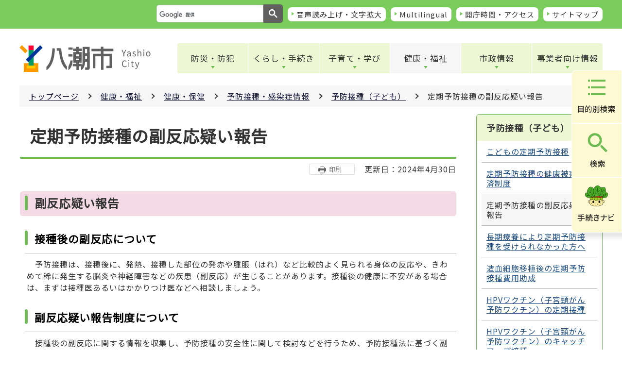

--- FILE ---
content_type: text/html
request_url: https://www.city.yashio.lg.jp/kenko/kenko_hoken/yoboseshu_kansensho/yobosesshuippann/fukuhannouhoukoku.html
body_size: 15119
content:
<!DOCTYPE HTML>
<html lang="ja" prefix="og: http://ogp.me/ns# article: http://ogp.me/ns/article#">
<head>
<meta charset="UTF-8">
<meta name="Author" content="Yashio city">
<meta name="viewport" content="width=device-width,initial-scale=1.0">


<meta name="description" content="（独立行政法人医薬品医療機器総合機構（PMDA）医薬品医療機器情報提供ホームページ）　のリンクが切れていたため修正しました。お手数ですが、ご確認お願いいたします。">
<meta property="og:title" content="定期予防接種の副反応疑い報告">
<meta property="og:type" content="article">
<meta property="og:url" content="https://www.city.yashio.lg.jp/kenko/kenko_hoken/yoboseshu_kansensho/yobosesshuippann/fukuhannouhoukoku.html">
<meta property="og:image" content="https://www.city.yashio.lg.jp/images/ogp.png">
<meta property="og:description" content="（独立行政法人医薬品医療機器総合機構（PMDA）医薬品医療機器情報提供ホームページ）　のリンクが切れていたため修正しました。お手数ですが、ご確認お願いいたします。">
<meta http-equiv="X-UA-Compatible" content="IE=edge">

<link rel="shortcut icon" href="/favicon.ico">
<link rel="apple-touch-icon" href="/images/apple-touch-icon.png">


<title>定期予防接種の副反応疑い報告/八潮市</title>
<link rel="stylesheet" href="/css/2021_style.wysiwyg.css" media="all">
<link rel="stylesheet" href="/css/2021_style.tableconverter.css" media="all">
<link rel="stylesheet" media="all" href="/css/2021_style_parts.css">
<link rel="stylesheet" href="/css/2021_style_pc.css" media="screen and (min-width: 769px), print">
<link rel="stylesheet" href="/css/2021_style_smph.css" media="screen and (max-width: 768px)">
<script src="/js/jquery.min.js"></script>
<script src="/js/jquery.cookie.min.js"></script>
<script src="/js/jquery.swView.js"></script>
<script src="/js/template.js"></script>
<script src="/js/common.js"></script>



<script src="/js/analyticscode.js"></script>

</head>
<body id="base">

<noscript>
<p class="jsmessage">八潮市ホームページではJavaScriptを使用しています。JavaScriptの使用を有効にしていない場合は、一部の機能が正確に動作しない恐れがあります。<br>お手数ですがJavaScriptの使用を有効にしてください。</p>
</noscript>
<div class="blockjump txtno-display"><a id="PTOP">このページの先頭です</a></div>
<p class="blockskip"><a href="#CONT" class="skip">このページの本文へ移動</a></p>
<div class="baseall">

<div class="setting-nav">
	<div class="base-width">
	  <div class="setting-nav-wp">
		<div class="header-sub-search">
		</div>
		<ul class="setting-nav-menu">
		  <li><a href="https://www4.zoomsight-sv2.jp/YSO/ja/controller/index.html#https://www.city.yashio.lg.jp">音声読み上げ・文字拡大</a></li>
		  <li lang="en"><a href="/multilingual/index.html">Multilingual</a></li>
		  <li><a href="/kurashi/shisetsuguide/shisetsuannai/access.html">開庁時間・アクセス</a></li>
		  <li><a href="/sitemap.html">サイトマップ</a></li>
		</ul>
	  </div>
	</div>
  </div>
  <div class="fixed-nav">
	<ul class="fixed-nav-list">
	  <li class="fixed-nav-menu"><a href="/aboutweb/mokuteki.html"><img src="/images/fixed-nav-menu.png" alt="目的別検索"></a></li>
	  <li class="fixed-nav-search"><a href="javascript:void(0);"><img src="/images/fixed-nav-search.png" alt="検索"></a></li>
	  <li class="fixed-nav-procedure"><a href="/kurashi/support/index.html"><img src="/images/fixed-nav-procedure.png" alt="手続きナビ"></a></li>
	</ul>
	<div class="fixed-contents fixed-nav-search-contents">
	  <p class="fixed-contents-title">何をお探しですか？</p>
	  <div class="search-form">
		<div class="header-sub-search">
		</div>
	  </div>
	  <ul class="fixed-contents-list">
		<li><a href="/aboutweb/kensaku.html">検索の使い方</a></li>
		<li><a href="/aboutweb/joho.html">情報が見つからないとき</a></li>
	  </ul>
	</div>
  </div>
  <header class="header">
	<div class="base-width">
	  <div class="header-wp">
		<div class="header-heading">
		  <a href="/index.html" class="header-heading-link">
			<img src="/images/logo.png" alt="八潮市・YashioCity">
		  </a>
		</div>
		<nav>
		  <ul class="nav__menu-lnline header-nav">
			<li><a href="/bohan_bosai/index.html" class="nav__menu-link header-item">防災・防犯</a>
			  <div class="sub" id="sub01">
				<img src="/images/spacer.gif" alt="" width="1" height="1">
			  </div>
			</li>
			<li>
			  <a href="/kurashi/index.html" class="nav__menu-link header-item">くらし・手続き</a>
			  <div class="sub" id="sub02">
				<img src="/images/spacer.gif" alt="" width="1" height="1">
			  </div>
			</li>
			<li><a href="/kosodate/index.html" class="nav__menu-link header-item">子育て・学び</a>
			  <div class="sub" id="sub03">
				<img src="/images/spacer.gif" alt="" width="1" height="1">
			  </div>
			</li>
			<li><a href="/kenko/index.html" class="nav__menu-link header-item">健康・福祉</a>
			  <div class="sub" id="sub04">
				<img src="/images/spacer.gif" alt="" width="1" height="1">
			  </div>
			</li>
			<li><a href="/shisei/index.html" class="nav__menu-link header-item">市政情報</a>
			  <div class="sub" id="sub05">
				<img src="/images/spacer.gif" alt="" width="1" height="1">
			  </div>
			</li>
			<li><a href="/jigyosha/index.html" class="nav__menu-link header-item">事業者向け情報</a>
			  <div class="sub" id="sub06">
				<img src="/images/spacer.gif" alt="" width="1" height="1">
			  </div>
			</li>
		  </ul>
		  <ul class="header-nav-sp">
			<li class="header-nav-sp-search"><a href="javascript:void(0);"><img src="/images/sp-gnav-search.png" alt="検索"></a></li>
			<li class="header-nav-sp-menu"><a href="javascript:void(0);"><img src="/images/sp-gnav-menu.png" alt="メニュー"></a></li>
		  </ul>
		</nav>
	  </div>
	</div>
  </header>
<!--▽パンくずナビ▽-->
<div id="basewrap" class="clearfix">
<nav aria-label="現在位置">
<div class="pankuzu">
<ol class="clearfix">
<li><a href="/index.html">トップページ</a></li>
<li><a href="../../../index.html">健康・福祉</a></li>
<li><a href="../../index.html">健康・保健</a></li>
<li><a href="../index.html">予防接種・感染症情報</a></li>
<li><a href="./index.html">予防接種（子ども）</a></li>
<li class="pk-thispage">定期予防接種の副反応疑い報告</li>
</ol>
</div>
</nav>
<!--△パンくずナビ△-->
<hr>
<!-- ▲ヘッダーここまで▲ -->
<div class="blockjump txtno-display"><a id="CONT">本文ここから</a></div>
<div class="wrap clearfix">
<div id="main">



<div class="h1bg"><div><h1>定期予防接種の副反応疑い報告</h1></div></div>




<div class="update_wp"><button type="button" class="insatsu_btn_link sp-none" onclick="window.print();">印刷</button><p class="update">更新日：2024年4月30日</p></div>




<div class="h2bg"><div><h2>副反応疑い報告</h2></div></div>
<div class="h3bg"><div><h3>接種後の副反応について</h3></div></div>
<div class="wysiwyg_wp"><p>　予防接種は、接種後に、発熱、接種した部位の発赤や腫脹（はれ）など比較的よく見られる身体の反応や、きわめて稀に発生する脳炎や神経障害などの疾患（副反応）が生じることがあります。接種後の健康に不安がある場合は、まずは接種医あるいはかかりつけ医などへ相談しましょう。</p><div class="h3bg"><div><h3>副反応疑い報告制度について　</h3></div></div><p>　接種後の副反応に関する情報を収集し、予防接種の安全性に関して検討などを行うため、予防接種法に基づく副反応報告制度が設けられており、対象疾患ごとに示された基準にもとづいて、医療機関から独立行政法人医薬品医療機器総合機構（PMDA）に報告が行われる制度になっています。<br>　報告された情報は、PMDAから厚生労働省へ報告され、国が設置する「厚生科学審議会（予防接種・ワクチン分科会副反応検討部会）」で検討されるほか、被接種者の居住地自治体にも情報提供されます。<br> 　制度の詳細は、<img class="img-guidance" width="1" height="1" alt="外部サイトへリンク　新規ウインドウで開きます。" src="/images/spacer.gif" /><a href="http://www.mhlw.go.jp/bunya/kenkou/kekkaku-kansenshou20/hukuhannou_houkoku/index.html" class="externalLink" target="_blank" rel="noopener noreferrer">厚生労働省のホームページ<img alt="別ウィンドウで開きます" src="https://www.pref.saga.lg.jp/dynamic/common/images/newwin.gif"   />（外部リンク）</a>を御覧ください。</p><div class="h3bg"><div><h3>本人または保護者からの副作用報告</h3></div></div><p>　予防接種後に発症した健康被害については、医師だけではなく、本人または保護者の方からも報告できます。<br>　詳細は、下記のホームページをご覧下さい。<br> 　<img class="img-guidance" width="1" height="1" alt="外部サイトへリンク　新規ウインドウで開きます。" src="/images/spacer.gif" /><a href="https://www.pmda.go.jp/safety/reports/patients/0024.html" class="externalLink newWindow" target="_blank" rel="noopener noreferrer">（独立行政法人医薬品医療機器総合機構（PMDA）医薬品医療機器情報提供ホームページ）（外部サイト）</a>　</p><p>　その他、市を通じて報告することもできます。詳しくは、保健センターにお問い合わせください。</p></div>







<div class="contact">
<h2>お問い合わせ</h2>

<div class="contact_in">
<p class="contact_shortname">健康福祉部　健康増進課（保健センター）　感染症予防担当</p>
<p class="contact_address">所在地：〒340-8588　埼玉県八潮市中央一丁目2番地1</p>
<p class="contact_tel_no">電話：048-995-3381</p>
<p class="contact_fax_no">FAX：048-996-7810</p>
<div class="contact_btn">

<p class="contact_linkbtn"><a href="/faq/index.html">よくある質問</a></p>
<p class="contact_linkbtn"><a href="/shinososhiki/index.html">市の組織一覧</a></p>
</div>
</div>


</div>



<!-- scs_jyogai_start -->
<div class="guidance"><img src="/images/spacer.gif" alt="本文ここまで" width="1" height="1"></div>
<!-- scs_jyogai_end -->
</div><!-- /div main -->
<hr>





<div id="localnavi">
<div class="guidance"><img src="/images/spacer.gif" alt="サブナビゲーションここから" width="1" height="1"></div>
<!-- ▽ローカルナビ▽ -->
<div id="losubnavi" class="lobgbox">
<div class="lonavi_title_btn">
<h2><span>予防接種（子ども）</span></h2>
<button class="acd01_bt switch pc-none" type="button"><img src="/images/2021_icon_menu_open.png" alt="詳細情報を開く" width="32" height="32"></button>
</div>
<div class="open_menu_wp">
<ul>
<li><a href="/kenko/kenko_hoken/yoboseshu_kansensho/yobosesshuippann/teikiyobo.html">こどもの定期予防接種</a></li>
<li><a href="/kenko/kenko_hoken/yoboseshu_kansensho/yobosesshuippann/teikikyusai.html">定期予防接種の健康被害救済制度</a></li>
<li><span class="current">定期予防接種の副反応疑い報告</span></li>
<li><a href="/kenko/kenko_hoken/yoboseshu_kansensho/yobosesshuippann/chokiryoyo.html">長期療養により定期予防接種を受けられなかった方へ</a></li>
<li><a href="/kenko/kenko_hoken/yoboseshu_kansensho/yobosesshuippann/zouketsu.html">造血細胞移植後の定期予防接種費用助成</a></li>
<li><a href="/kenko/kenko_hoken/yoboseshu_kansensho/yobosesshuippann/hpv.html">HPVワクチン（子宮頸がん予防ワクチン）の定期接種</a></li>
<li><a href="/kenko/kenko_hoken/yoboseshu_kansensho/yobosesshuippann/HPVkyacchiappu.html">HPVワクチン（子宮頸がん予防ワクチン）のキャッチアップ接種</a></li>
<li><a href="/kenko/kenko_hoken/yoboseshu_kansensho/yobosesshuippann/hpv_kyusai.html">HPVワクチン（子宮頸がん予防ワクチン）（任意接種）接種後に生じた症状に対する救済制度</a></li>
</ul>
</div>
</div>
<!-- △ローカルナビ△ -->

<!-- ▽サブナビメニュー▽ -->
<div class="losnavimenu lobgbox">
<ul>
    <li class="pagelinkbt"><a href="/aboutweb/joho.html"> 情報が見つからないときは</a></li>
</ul>
</div>
<!-- △サブナビメニュー△ -->
<div class="guidance"><img src="/images/spacer.gif" alt="サブナビゲーションここまで" width="1" height="1"></div>
</div><!-- /div localnavi -->
<hr>
</div><!-- /div wrap -->
</div><!-- /div basewrap -->

<!-- ▼フッターここから▼ -->
<div class="newpara guidance"><img src="/images/spacer.gif" alt="以下フッターです。" width="1" height="1"></div>
<footer class="footer">
    <div class="page-top">
      <a href="#PTOP"><img src="/images/page-top.png" alt="このページのトップに戻る" width="60" height="68">
      </a>
    </div>
    <div class="foot-wp">
      <div class="base-width">
        <div class="foot-cn">
          <div class="foot-main">
            <h2 class="company-name">八潮市役所</h2>
            <p class="company-number">法人番号6000020112348</p>
          </div>
          <div class="foot-flex">
            <address class="address">
              <p class="address-text01">住所　<br class="pc-none">〒340-8588　埼玉県八潮市中央一丁目2番地1</p>
              <p class="address-text02">電話　<br class="pc-none">048-996-2111（代表）</p>
              <p class="address-text03">開庁日時　<br class="pc-none">月曜日から金曜日まで（年末年始・祝日を除く）午前8時30分から午後5時15分まで</p>
            </address>
          </div>
          <nav>
            <ul class="nav__menu-lnline foot-list">
              <li><a href="/aboutweb/privacy_policy.html" class="nav__menu-link foot-item">プライバシーポリシー</a></li>
              <li><a href="/aboutweb/chosakuken.html" class="nav__menu-link foot-item">免責事項・著作権</a></li>
              <li><a href="/aboutweb/link.html" class="nav__menu-link foot-item">リンク集</a></li>
              <li><a href="/aboutweb/tsukaikata.html" class="nav__menu-link foot-item">このサイトの使い方</a></li>
              <li><a href="/aboutweb/site_policy.html" class="nav__menu-link foot-item">サイトポリシー</a></li>
              <li><a href="/aboutweb/otoiawase.html" class="nav__menu-link foot-item">お問い合わせ</a></li>
            </ul>
          </nav>
        </div>
      </div>
    </div>
    <div class="copyright">
      <p lang="en"><small>Copyright (C) YASHIO CITY. All Rights Reserved.</small></p>
    </div>
  </footer>
  <div class="switchBtn">
    <button id="swPc">PC版表示</button>
    <button id="swSp" class="btnAcv">スマートフォン版表示</button>
  </div><!--/.switchBtn-->
<!-- ▲フッターここまで▲ -->
</div><!-- /div baseall -->

</body>
</html>

--- FILE ---
content_type: text/html
request_url: https://www.city.yashio.lg.jp/files/top_menu01.html
body_size: 1168
content:
<div class="sub-bg">
  <div class="sub-title">
    <h2><a href="/bohan_bosai/index.html" class="">防災・防犯</a></h2>
    <p class="close-menu-btn sp-none"><a href="javascript:void(0)" class="return_button">メニューを閉じる</a></p>
    <p class="sp-close-tab pc-none"><a href="javascript:void(0)"><img src="/images/sp-open.png" alt="開く"></a></p>
  </div>
  <ul class="sub-menu">
    <li><a href="/bohan_bosai/hannzaizyoukyou/index.html">犯罪の状況</a></li>
    <li><a href="/bohan_bosai/bohan/index.html">防犯</a></li>
    <li><a href="/bohan_bosai/bosai/index.html">防災</a></li>
    <li><a href="/bohan_bosai/keisatsusyokankei/index.html">警察署関係</a></li>
    <li><a href="/bohan_bosai/kikikanri/index.html">危機管理</a></li>
  </ul>
</div>
<script>
  var url = location.href;
  if(url.match(/^(https?:\/\/www(\d{1})?\.zoomsight-sv(\d{1})?\.jp\/YSO\/(\w{2})?(\/)?)/) != null){
    var result = url.match(/^(https?:\/\/www(\d{1})?\.zoomsight-sv(\d{1})?\.jp\/YSO\/(\w{2})?(\/)?)/);
    $('#sub01').find('a').each(function(){
      var link = $(this).attr("href");
      if(link.match(/^https?:\/\//) == null){
        $(this).attr("href", result[0] + "https%3a//www.city.yashio.lg.jp" + link);
      }
    });
  }
</script>


--- FILE ---
content_type: text/html
request_url: https://www.city.yashio.lg.jp/files/top_menu02.html
body_size: 2280
content:
<div class="sub-bg">
  <div class="sub-title">
    <h2><a href="/kurashi/index.html" class="">くらし・手続き</a></h2>
    <p class="close-menu-btn sp-none"><a href="javascript:void(0)" class="return_button">メニューを閉じる</a></p>
    <p class="sp-close-tab pc-none"><a href="javascript:void(0)"><img src="/images/sp-open.png" alt="開く"></a></p>
  </div>
  <ul class="sub-menu">
    <li><a href="/kurashi/todokede_shomei/index.html">届出・証明</a></li>
    <li><a href="/kurashi/moshimo/index.html">いざというときに</a></li>
    <li><a href="/kurashi/zeikin/index.html">税金</a></li>
    <li><a href="/kurashi/kokuminkenkohoken/index.html">国民健康保険</a></li>
    <li><a href="/kurashi/koukikoureisyairyo/index.html">後期高齢者医療</a></li>
    <li><a href="/kurashi/nenkin/index.html">国民年金</a></li>
    <li><a href="/kurashi/gomi_kankyo/index.html">ごみ・環境</a></li>
    <li><a href="/kurashi/shohiseikatsu/index.html">消費生活</a></li>
    <li><a href="/kurashi/gaikokujinseikatsu/index.html">外国人のための生活情報</a></li>
    <li><a href="/kurashi/sumai_community/index.html">住まい・コミュニティ</a></li>
    <li><a href="/kurashi/kotsu/index.html">交通</a></li>
    <li><a href="/kurashi/jogesuido/index.html">上下水道</a></li>
    <li><a href="/kurashi/kanko_sangyo/index.html">観光・産業</a></li>
    <li><a href="/kurashi/sports_rec/index.html">スポーツ・レクリエーション</a></li>
    <li><a href="/kurashi/nogyo/index.html">農業</a></li>
    <li><a href="/kurashi/sodan/index.html">市民相談</a></li>
    <li><a href="/kurashi/shisetsuguide/index.html">施設ガイド</a></li>
    <li><a href="/kurashi/support/index.html">手続きナビ</a></li>
    <li><a href="/kurashi/bohan_bosai/index.html">防災・防犯</a></li>
    
</ul>
</div>
<script>
  var url = location.href;
  if(url.match(/^(https?:\/\/www(\d{1})?\.zoomsight-sv(\d{1})?\.jp\/YSO\/(\w{2})?(\/)?)/) != null){
    var result = url.match(/^(https?:\/\/www(\d{1})?\.zoomsight-sv(\d{1})?\.jp\/YSO\/(\w{2})?(\/)?)/);
    $('#sub02').find('a').each(function(){
      var link = $(this).attr("href");
      if(link.match(/^https?:\/\//) == null){
        $(this).attr("href", result[0] + "https%3a//www.city.yashio.lg.jp" + link);
      }
    });
  }
</script>

--- FILE ---
content_type: text/html
request_url: https://www.city.yashio.lg.jp/files/top_menu03.html
body_size: 1070
content:
<div class="sub-bg">
  <div class="sub-title">
    <h2><a href="/kosodate/index.html" class="">子育て・学び</a></h2>
    <p class="close-menu-btn sp-none"><a href="javascript:void(0)" class="return_button">メニューを閉じる</a></p>
    <p class="sp-close-tab pc-none"><a href="javascript:void(0)"><img src="/images/sp-open.png" alt="開く"></a></p>
  </div>
  <ul class="sub-menu">
      <li><a href="/kosodate/kosodate/index.html">子育て</a></li>
      <li><a href="/kosodate/kyoiku/index.html">教育</a></li>
      <li><a href="/kosodate/bunka/index.html">文化</a></li>
      <li><a href="/kosodate/shogaigakushu/index.html">生涯学習</a></li>
    </ul>
</div>
<script>
  var url = location.href;
  if(url.match(/^(https?:\/\/www(\d{1})?\.zoomsight-sv(\d{1})?\.jp\/YSO\/(\w{2})?(\/)?)/) != null){
    var result = url.match(/^(https?:\/\/www(\d{1})?\.zoomsight-sv(\d{1})?\.jp\/YSO\/(\w{2})?(\/)?)/);
    $('#sub03').find('a').each(function(){
      var link = $(this).attr("href");
      if(link.match(/^https?:\/\//) == null){
        $(this).attr("href", result[0] + "https%3a//www.city.yashio.lg.jp" + link);
      }
    });
  }
</script>

--- FILE ---
content_type: text/html
request_url: https://www.city.yashio.lg.jp/files/top_menu05.html
body_size: 2227
content:
<div class="sub-bg">
  <div class="sub-title">
    <h2><a href="/shisei/index.html" class="">市政情報</a></h2>
    <p class="close-menu-btn sp-none"><a href="javascript:void(0)" class="return_button">メニューを閉じる</a></p>
    <p class="sp-close-tab pc-none"><a href="javascript:void(0)"><img src="/images/sp-open.png" alt="開く"></a></p>
  </div>
  <ul class="sub-menu">
      <li><a href="/shisei/kouikigyousei/index.html">広域行政</a></li>
      <li><a href="/shisei/shichonoheya/index.html">市長の部屋</a></li>
      <li><a href="/shisei/shokai/index.html">八潮市の紹介</a></li>
      <li><a href="/shisei/zaiseijokyo/index.html">財政状況</a></li>
      <li><a href="/shisei/keikaku/index.html">計画・方針</a></li>
      <li><a href="/shisei/syokuin/index.html">職員</a></li>
      <li><a href="/shisei/machizukuri/index.html">まちづくり</a></li>
      <li><a href="/shisei/kouenmizutomidori/index.html">公園・水とみどり</a></li>
      <li><a href="/shisei/gyosei/index.html">行政改革・行政評価等</a></li>
      <li><a href="/shisei/jinken_danjo/index.html">人権・男女共同参画・平和</a></li>
      <li><a href="/shisei/kansa/index.html">監査</a></li>
      <li><a href="/shisei/shiminsankaku/index.html">市民参画</a></li>
      <li><a href="/shisei/senkyo/index.html">選挙</a></li>
      <li><a href="/shisei/assetmanagement/index.html">アセットマネジメント(公共施設マネジメント）</a></li>
      <li><a href="/shisei/koho_kocho/index.html">広報・広聴</a></li>
      <li><a href="/shisei/denshigyosei/index.html">電子行政サービス</a></li>
      <li><a href="/shisei/tokei/index.html">統計データ</a></li>
      <li><a href="/shisei/tyousa/index.html">調査・報告書</a></li>
  </ul>
</div>
<script>
  var url = location.href;
  if(url.match(/^(https?:\/\/www(\d{1})?\.zoomsight-sv(\d{1})?\.jp\/YSO\/(\w{2})?(\/)?)/) != null){
    var result = url.match(/^(https?:\/\/www(\d{1})?\.zoomsight-sv(\d{1})?\.jp\/YSO\/(\w{2})?(\/)?)/);
    $('#sub05').find('a').each(function(){
      var link = $(this).attr("href");
      if(link.match(/^https?:\/\//) == null){
        $(this).attr("href", result[0] + "https%3a//www.city.yashio.lg.jp" + link);
      }
    });
  }
</script>

--- FILE ---
content_type: text/html
request_url: https://www.city.yashio.lg.jp/files/top_menu01.html
body_size: 1168
content:
<div class="sub-bg">
  <div class="sub-title">
    <h2><a href="/bohan_bosai/index.html" class="">防災・防犯</a></h2>
    <p class="close-menu-btn sp-none"><a href="javascript:void(0)" class="return_button">メニューを閉じる</a></p>
    <p class="sp-close-tab pc-none"><a href="javascript:void(0)"><img src="/images/sp-open.png" alt="開く"></a></p>
  </div>
  <ul class="sub-menu">
    <li><a href="/bohan_bosai/hannzaizyoukyou/index.html">犯罪の状況</a></li>
    <li><a href="/bohan_bosai/bohan/index.html">防犯</a></li>
    <li><a href="/bohan_bosai/bosai/index.html">防災</a></li>
    <li><a href="/bohan_bosai/keisatsusyokankei/index.html">警察署関係</a></li>
    <li><a href="/bohan_bosai/kikikanri/index.html">危機管理</a></li>
  </ul>
</div>
<script>
  var url = location.href;
  if(url.match(/^(https?:\/\/www(\d{1})?\.zoomsight-sv(\d{1})?\.jp\/YSO\/(\w{2})?(\/)?)/) != null){
    var result = url.match(/^(https?:\/\/www(\d{1})?\.zoomsight-sv(\d{1})?\.jp\/YSO\/(\w{2})?(\/)?)/);
    $('#sub01').find('a').each(function(){
      var link = $(this).attr("href");
      if(link.match(/^https?:\/\//) == null){
        $(this).attr("href", result[0] + "https%3a//www.city.yashio.lg.jp" + link);
      }
    });
  }
</script>


--- FILE ---
content_type: text/html
request_url: https://www.city.yashio.lg.jp/files/top_menu02.html
body_size: 2280
content:
<div class="sub-bg">
  <div class="sub-title">
    <h2><a href="/kurashi/index.html" class="">くらし・手続き</a></h2>
    <p class="close-menu-btn sp-none"><a href="javascript:void(0)" class="return_button">メニューを閉じる</a></p>
    <p class="sp-close-tab pc-none"><a href="javascript:void(0)"><img src="/images/sp-open.png" alt="開く"></a></p>
  </div>
  <ul class="sub-menu">
    <li><a href="/kurashi/todokede_shomei/index.html">届出・証明</a></li>
    <li><a href="/kurashi/moshimo/index.html">いざというときに</a></li>
    <li><a href="/kurashi/zeikin/index.html">税金</a></li>
    <li><a href="/kurashi/kokuminkenkohoken/index.html">国民健康保険</a></li>
    <li><a href="/kurashi/koukikoureisyairyo/index.html">後期高齢者医療</a></li>
    <li><a href="/kurashi/nenkin/index.html">国民年金</a></li>
    <li><a href="/kurashi/gomi_kankyo/index.html">ごみ・環境</a></li>
    <li><a href="/kurashi/shohiseikatsu/index.html">消費生活</a></li>
    <li><a href="/kurashi/gaikokujinseikatsu/index.html">外国人のための生活情報</a></li>
    <li><a href="/kurashi/sumai_community/index.html">住まい・コミュニティ</a></li>
    <li><a href="/kurashi/kotsu/index.html">交通</a></li>
    <li><a href="/kurashi/jogesuido/index.html">上下水道</a></li>
    <li><a href="/kurashi/kanko_sangyo/index.html">観光・産業</a></li>
    <li><a href="/kurashi/sports_rec/index.html">スポーツ・レクリエーション</a></li>
    <li><a href="/kurashi/nogyo/index.html">農業</a></li>
    <li><a href="/kurashi/sodan/index.html">市民相談</a></li>
    <li><a href="/kurashi/shisetsuguide/index.html">施設ガイド</a></li>
    <li><a href="/kurashi/support/index.html">手続きナビ</a></li>
    <li><a href="/kurashi/bohan_bosai/index.html">防災・防犯</a></li>
    
</ul>
</div>
<script>
  var url = location.href;
  if(url.match(/^(https?:\/\/www(\d{1})?\.zoomsight-sv(\d{1})?\.jp\/YSO\/(\w{2})?(\/)?)/) != null){
    var result = url.match(/^(https?:\/\/www(\d{1})?\.zoomsight-sv(\d{1})?\.jp\/YSO\/(\w{2})?(\/)?)/);
    $('#sub02').find('a').each(function(){
      var link = $(this).attr("href");
      if(link.match(/^https?:\/\//) == null){
        $(this).attr("href", result[0] + "https%3a//www.city.yashio.lg.jp" + link);
      }
    });
  }
</script>

--- FILE ---
content_type: text/html
request_url: https://www.city.yashio.lg.jp/files/top_menu05.html
body_size: 2227
content:
<div class="sub-bg">
  <div class="sub-title">
    <h2><a href="/shisei/index.html" class="">市政情報</a></h2>
    <p class="close-menu-btn sp-none"><a href="javascript:void(0)" class="return_button">メニューを閉じる</a></p>
    <p class="sp-close-tab pc-none"><a href="javascript:void(0)"><img src="/images/sp-open.png" alt="開く"></a></p>
  </div>
  <ul class="sub-menu">
      <li><a href="/shisei/kouikigyousei/index.html">広域行政</a></li>
      <li><a href="/shisei/shichonoheya/index.html">市長の部屋</a></li>
      <li><a href="/shisei/shokai/index.html">八潮市の紹介</a></li>
      <li><a href="/shisei/zaiseijokyo/index.html">財政状況</a></li>
      <li><a href="/shisei/keikaku/index.html">計画・方針</a></li>
      <li><a href="/shisei/syokuin/index.html">職員</a></li>
      <li><a href="/shisei/machizukuri/index.html">まちづくり</a></li>
      <li><a href="/shisei/kouenmizutomidori/index.html">公園・水とみどり</a></li>
      <li><a href="/shisei/gyosei/index.html">行政改革・行政評価等</a></li>
      <li><a href="/shisei/jinken_danjo/index.html">人権・男女共同参画・平和</a></li>
      <li><a href="/shisei/kansa/index.html">監査</a></li>
      <li><a href="/shisei/shiminsankaku/index.html">市民参画</a></li>
      <li><a href="/shisei/senkyo/index.html">選挙</a></li>
      <li><a href="/shisei/assetmanagement/index.html">アセットマネジメント(公共施設マネジメント）</a></li>
      <li><a href="/shisei/koho_kocho/index.html">広報・広聴</a></li>
      <li><a href="/shisei/denshigyosei/index.html">電子行政サービス</a></li>
      <li><a href="/shisei/tokei/index.html">統計データ</a></li>
      <li><a href="/shisei/tyousa/index.html">調査・報告書</a></li>
  </ul>
</div>
<script>
  var url = location.href;
  if(url.match(/^(https?:\/\/www(\d{1})?\.zoomsight-sv(\d{1})?\.jp\/YSO\/(\w{2})?(\/)?)/) != null){
    var result = url.match(/^(https?:\/\/www(\d{1})?\.zoomsight-sv(\d{1})?\.jp\/YSO\/(\w{2})?(\/)?)/);
    $('#sub05').find('a').each(function(){
      var link = $(this).attr("href");
      if(link.match(/^https?:\/\//) == null){
        $(this).attr("href", result[0] + "https%3a//www.city.yashio.lg.jp" + link);
      }
    });
  }
</script>

--- FILE ---
content_type: text/html
request_url: https://www.city.yashio.lg.jp/files/top_menu06.html
body_size: 1122
content:
<div class="sub-bg">
  <div class="sub-title">
    <h2><a href="/jigyosha/index.html" class="">事業者向け情報</a></h2>
    <p class="close-menu-btn sp-none"><a href="javascript:void(0)" class="return_button">メニューを閉じる</a></p>
    <p class="sp-close-tab pc-none"><a href="javascript:void(0)"><img src="/images/sp-open.png" alt="開く"></a></p>
  </div>
  <ul class="sub-menu">
      <li><a href="/jigyosha/jigyosha/index.html">事業者の方へ</a></li>
      <li><a href="/jigyosha/nogyosha/index.html">農業者の方へ</a></li>
      <li><a href="/jigyosha/hatarakuhito/index.html">働く人のために</a></li>
      <li><a href="/jigyosha/nyusatsu_keiyaku/index.html">入札・契約</a></li>
  </ul>
</div>
<script>
  var url = location.href;
  if(url.match(/^(https?:\/\/www(\d{1})?\.zoomsight-sv(\d{1})?\.jp\/YSO\/(\w{2})?(\/)?)/) != null){
    var result = url.match(/^(https?:\/\/www(\d{1})?\.zoomsight-sv(\d{1})?\.jp\/YSO\/(\w{2})?(\/)?)/);
    $('#sub06').find('a').each(function(){
      var link = $(this).attr("href");
      if(link.match(/^https?:\/\//) == null){
        $(this).attr("href", result[0] + "https%3a//www.city.yashio.lg.jp" + link);
      }
    });
  }
</script>

--- FILE ---
content_type: text/html
request_url: https://www.city.yashio.lg.jp/files/header-search.html
body_size: 165
content:
<div class="search-wp">
    <script async src="https://cse.google.com/cse.js?cx=014561221577876068567:bkh2vx0jeyu"></script>
    <div><gcse:searchbox-only enableHistory="true" resultsUrl="/aboutweb/search-result.html"></gcse:searchbox-only></div>
</div>


--- FILE ---
content_type: text/html
request_url: https://www.city.yashio.lg.jp/files/smph-search.html
body_size: 3992
content:
<script>
      $('.switch_btn02').click(function () {
    $(this).toggleClass(function () {
      if ($(this).is('.close')) {
        $(this).find('img').attr({
          src: $(this).find("img").attr('src').replace('-close', '-open'),
          alt: '詳細を開く'
        });
        $(this).removeClass("close");
        $('+.open_menu', this).slideUp("fast");
        return "";
      } else {
        $(this).find('img').attr({
          src: $(this).find("img").attr('src').replace('-open', '-close'),
          alt: '詳細を閉じる'
        });
        $('+.open_menu', this).slideDown("fast");
      }
      return "close";
    });
  })
</script>

<div class="smph_search-wp">
<div class="smph_search-wp_in">
<div class="search-form">
    <div class="search-wp">
        <script async src="https://cse.google.com/cse.js?cx=014561221577876068567:bkh2vx0jeyu"></script>
        <div><gcse:searchbox-only enableHistory="true" resultsUrl="/aboutweb/search-result.html"></gcse:searchbox-only></div>
    </div>
    
</div>
<div class="smph_living_nav_wp other-section-item">
<p class="smph_living_nav_titlw other-section-title">くらしのナビゲーション</p>
<button class="switch_btn02 pc-none" type="button"><img src="/images/sp-open.png" alt="開く" width="12" height="12"></button>
<div class="open_menu">
<ul class="living-list">
    <li><a href="/lifeevent/ninshin.html" class="living-list-link">妊娠・出産</a></li>
    <li><a href="/lifeevent/kosodate.html" class="living-list-link">子育て</a></li>
    <li><a href="/lifeevent/kyoiku.html" class="living-list-link">教育</a></li>
    <li><a href="/lifeevent/kaigo.html" class="living-list-link">介護</a></li>
    <li><a href="/lifeevent/shogai.html" class="living-list-link">障がい</a></li>
    <li><a href="/lifeevent/hikkoshi.html" class="living-list-link">引越し</a></li>
    <li><a href="/lifeevent/zeikin.html" class="living-list-link">税金</a></li>
    <li><a href="/lifeevent/gomi.html" class="living-list-link">ごみ</a></li>
</ul>
<div class="nav-link">
    <a href="/kurashi/support/index.html"><img src="/images/smph_menu_nav_btn.png" alt="みんなの調べものをサポートするよ！らくらくハッピー手続きナビ"></a>
    </div>
</div>
</div>

    <div class="other-section-wp">
        <div class="other-section-item">
        <p class="other-section-title">市の組織や施設マップを探す</p>
        <button class="switch_btn02 pc-none" type="button"><img src="/images/sp-open.png" alt="開く" width="12" height="12"></button>
        <ul class="other-section-links open_menu">
        <li class="other-icon01"><a href="/shinososhiki/index.html">市の組織一覧</a></li>
        <li class="other-icon02"><a href="/web/citymap_index.html">施設一覧マップ</a></li>
        </ul>
        </div>
        <div class="other-section-item">
        <p class="other-section-title">オンラインサービスを利用する</p>
        <button class="switch_btn02 pc-none" type="button"><img src="/images/sp-open.png" alt="開く" width="12" height="12"></button>
        <ul class="other-section-links open_menu">
        <li class="other-icon03"><a href="/shisei/denshigyosei/shinsei_todokede/download/index.html">申請書ダウンロード</a></li>
        <li class="other-icon04"><a href="/shisei/denshigyosei/shinsei_todokede/service/index.html">電子申請</a></li>
        </ul>
        </div>
        <div class="other-section-item">
        <p class="other-section-title">困ったとき</p>
        <button class="switch_btn02 pc-none" type="button"><img src="/images/sp-open.png" alt="開く" width="12" height="12"></button>
        <ul class="other-section-links open_menu">
        <li class="other-icon05"><a href="/kurashi/moshimo/kyujitsu_yakan/index.html">休日・夜間診察</a></li>
        <li class="other-icon06"><a href="/faq/kurashi/shiminsodan/index.html">市民相談</a></li>
        </ul>
        </div>
        </div>
</div>
</div>



--- FILE ---
content_type: text/html
request_url: https://www.city.yashio.lg.jp/files/smph-menu.html
body_size: 410
content:
<ul class="smph_menu_list_btn">
  <li lang="en"><a href="/multilingual/index.html">Multilingual</a></li>
  <li><a href="/kurashi/shisetsuguide/shisetsuannai/access.html">開庁時間・アクセス</a></li>
  <li><a href="/sitemap.html">サイトマップ</a></li>
  <li><a href="/event/calendar/list_calendar.html">イベントカレンダー</a></li>
  <li><a href="/kurashi/moshimo/index.html">もしものときに</a></li>
  <li><a href="/aboutweb/sns.html">八潮市公式SNS</a></li>
</ul>

--- FILE ---
content_type: text/css
request_url: https://www.city.yashio.lg.jp/css/2021_style.tableconverter.css
body_size: 2609
content:
@charset "utf-8";

/*
 --------------------------------------------------------------------
 4Uweb／CMS 表取り込み・表編集用スタイルシート。

 更新日：2010-08-02
 --------------------------------------------------------------------
 【編集履歴】
 ・2009-05-25 新規作成
 ・2010-08-02 背景色用のスタイルを追加。

 -------------------------------------------------------------------- */


/**
 * 中央詰め
 */

table th,table td {
    vertical-align: middle;
}

/**
 * 上詰め
 */

table th.top,table td.top {
    vertical-align: top !important;
}

/**
 * 下詰め
 */

table th.bottom,table td.bottom {
    vertical-align: bottom !important;
}

/**
 * 左詰め
 */

table th.left,table td.left {
    text-align: left !important;
}

/**
 * 右詰め
 */

table th.right,table td.right {
    text-align: right !important;
}

/**
 * 中央揃え
 */

table th.center,table td.center {
    text-align: center !important;
}

/**
 * WYSIWYG用の背景色-赤
 */

table th.tbl-bgcolor-red,table td.tbl-bgcolor-red {
    background-color: #FFCCFF !important;
}

/**
 * WYSIWYG用の背景色-黄
 */

table th.tbl-bgcolor-yellow,table td.tbl-bgcolor-yellow {
    background-color: #FFFFCC !important;
}

/**
 * WYSIWYG用の背景色-緑
 */

table th.tbl-bgcolor-green,table td.tbl-bgcolor-green {
    background-color: #CCFFCC !important;
}

/**
 * WYSIWYG用の背景色-青
 */

table th.tbl-bgcolor-blue,table td.tbl-bgcolor-blue {
    background-color: #CCFFFF !important;
}

/**
 * WYSIWYG用の背景色-灰
 */

table th.tbl-bgcolor-gray,table td.tbl-bgcolor-gray {
    background-color: #CCCCCC !important;
}

/* ------------------------------テーブルのスタイル設定----------------------------- */


/* テーブルタグに設定されているクラス */


/* table_data wisiwyg */

table {
    padding: 0;
    border-collapse: collapse;
    -webkit-box-sizing: border-box;
    box-sizing: border-box;
    background-color: #FFF;
}
table caption {
    padding: 15px 0px 5px 0;
    font-weight: bold;
    text-align: left;
    line-height: 1.3;
}
table caption:empty {
    padding: 0;
}
table td {
    padding: 5px;
    border: 1px #BBBBBB solid;
    background-color: #ffffff;
}
table p {
    margin: 0;
    padding: 0;
}
table th {
    padding: 5px;
    border: 1px solid #BBBBBB;
    background-color: #F4DAE4;
}

/* [chrome]table内にルビを付けるとセルがずれる */

@media screen and (-webkit-min-device-pixel-ratio:0) {
    table rb {
        line-height: 6;
    }
}


--- FILE ---
content_type: text/css
request_url: https://www.city.yashio.lg.jp/css/2021_style_parts.css
body_size: 71920
content:
@charset "utf-8";
@import url('https://fonts.googleapis.com/css2?family=Noto+Sans+JP&display=swap');

/* ===========================================
リセットcss
=========================================== */

html, body, div, span, object, iframe, h1, h2, h3, h4, h5, h6, p, blockquote, pre, abbr, address, cite, code, del, dfn, em, img, ins, kbd, q, samp, small, strong, sub, sup, var, b, i, dl, dt, dd, ol, ul, li, fieldset, form, label, legend, table, caption, tbody, tfoot, thead, tr, th, td, article, aside, canvas, details, figcaption, figure, footer, header, hgroup, menu, nav, section, summary, time, mark, audio, video {
  margin: 0;
  padding: 0;
  border: 0;
  font-size: 100%;
  /* vertical-align: baseline; */
  background-color: transparent;
}

body {
  line-height: 1;
}

article, aside, details, figcaption, figure, footer, header, hgroup, menu, nav, section {
  display: block;
}

nav ul {
  list-style: none;
}

blockquote, q {
  quotes: none;
}

blockquote:before, blockquote:after, q:before, q:after {
  content: '';
  content: none;
}

a {
  margin: 0;
  padding: 0;
  font-size: 100%;
  vertical-align: baseline;
  background: transparent;
}

table {
  border-collapse: collapse;
  border-spacing: 0;
}

input, select {
  vertical-align: middle;
}


/* ===========================================
初期設定
=========================================== */


/* ===========================================
【英数字の折り返し設定】
パンくず、大見出し、画像キャプション、a08_リンク、a05_ファイルダウンロード（PDF等）、ローカルナビは
word-break:break-all;を設定してるため、英単語が途中で折り返す
=========================================== */

html {
  width: 100%;
  height: auto;
  word-wrap: break-word;
  overflow-wrap: anywhere;
  /* IE11用 */
  -webkit-box-sizing: border-box;
  box-sizing: border-box;
  font-size: 62.5%;
}

body {
  width: 100%;
  color: #333333;
  background-color: #FFF;
  line-height: 1.7;
  font-size: 1.6rem;
  font-weight: 500;
}

body {
  position: relative;
  margin: 0px;
  font-size: 1.6rem;
  letter-spacing: .1rem;
  background-color: #fff;
  font-family: 'Noto Sans JP', "メイリオ", sans-serif;
}

* {
  -webkit-box-sizing: border-box;
  box-sizing: border-box;
}


/* フォーム部分のフォント指定 */

button, input, select, textarea {
  font-family: inherit;
}


/* ===========================================
CMSスタイル
=========================================== */


/* html5用 */

article, aside, footer, header, hgroup, main, nav, section {
  display: block;
}


/* スタイルリセット
============================== */


/* iOSでのデフォルトスタイルをリセット */

input[type="submit"], input[type="button"], input[type="reset"] {
  border-radius: 0;
  border: none;
  -webkit-box-sizing: border-box;
  box-sizing: border-box;
  cursor: pointer;
  -webkit-appearance: none;
}

input[type="submit"]::-webkit-search-decoration, input[type="button"]::-webkit-search-decoration {
  display: none;
}

input[type="submit"]:focus, input[type="button"]:focus {
  outline-offset: -2px;
}

input.fedbt, input[type="button"], input[type="text"], input[type="submit"] {
  border-radius: 0;
}


/* プレースホルダー文字色 */

:-moz-placeholder-shown {
  color: #6F6F6F;
}

:-ms-input-placeholder {
  color: #6F6F6F;
}

:placeholder-shown {
  color: #6F6F6F;
}


/* Google Chrome, Safari, Opera 15+, Android, iOS */

::-webkit-input-placeholder {
  color: #6F6F6F;
}


/* Firefox 18- */

:-moz-placeholder {
  color: #6F6F6F;
  opacity: 1;
}


/* Firefox 19+ */

::-moz-placeholder {
  color: #6F6F6F;
  opacity: 1;
}


/* IE 10+ */

:-ms-input-placeholder {
  color: #6F6F6F;
}

a[href], label[for], input[type="button"], input[type="submit"], input[type="reset"], input[type="image"], input[type="radio"], input[type="checkbox"], select {
  cursor: pointer;
}

button {
  cursor: pointer;
  padding: 0;
  margin: 0;
  border: none;
  background: none;
}

fieldset {
  border: none;
}

address {
  font-style: normal;
}

a img {
  /* vertical-align: bottom; */
}


/* ガイダンス系
============================== */


/* noscriptメッセージ */

p.jsmessage {
  background-color: #FFF;
  padding: 10px;
  margin: 0;
  color: #000;
}


/* 本文へ移動隠しジャンプ */


/* #blockskip {
    position: absolute;
    top: 0;
    left: 0;
    width: 100%;
    height: 1px;
    overflow: hidden;
    background-color: #999;
    text-align: center;
    color: #0A2530;
    z-index: 3000;
}
#blockskip a {
    color: #0A2530;
    overflow: hidden;
    background-color: transparent;
}
.show {
    line-height: 1.5 !important;
    background-color: #F6F6F6 !important;
    border-bottom: solid 1px #999 !important;
    color: #0A2530;
}
.show a {
    color: #000 !important;
    line-height: 150% !important;
    background-color: transparent;
} */


/* 本文へ移動隠しジャンプ 基本的にjsではなくcssで実装*/

.blockskip {
  padding: 0;
}

.skip {
  width: 1px;
  color: #000000;
  font-size: 0.1%;
  line-height: 0.1;
  background-color: #FFFFFF;
  position: absolute;
  left: -3000px;
  z-index: 9999;
}

a.skip {
  color: #003377;
  background-color: #FFFFFF;
  text-align: center;
  padding: 2px 0;
  top: auto;
}

a.skip:active {
  display: block;
  width: 99.99%;
  font-size: 100%;
  line-height: 1.6;
  top: 0;
  left: 0;
}

a.skip:focus {
  display: block;
  width: 99.99%;
  font-size: 100%;
  line-height: 1.6;
  top: 0;
  left: 0;
}


/* スペーサー、ガイダンス、隠しジャンプ */

.blockjump {
  margin: 0;
  padding: 0;
  height: 1px;
  width: 1px;
  position: absolute;
  overflow: hidden;
}

.img-guidance {
  margin: 0 !important;
  padding: 0 !important;
  height: 1px !important;
  width: 1px !important;
  position: absolute;
  overflow: hidden;
}

hr {
  display: none;
}

.guidance {
  margin: 0 !important;
  padding: 0 !important;
  height: 1px !important;
  width: 1px !important;
  position: absolute;
  overflow: hidden;
}


/* 目隠し見出し用指定 */

.txtno-display {
  margin: 0;
  padding: 0;
  height: 1px;
  width: 1px;
  position: absolute;
  overflow: hidden;
}


/* コンテンツを視覚的に隠す[スクリーンリーダーからはアクセス可] */

.visually-hidden {
  position: absolute;
  white-space: nowrap;
  width: 1px;
  height: 1px;
  overflow: hidden;
  border: 0;
  padding: 0;
  clip: rect(0 0 0 0);
  -webkit-clip-path: inset(50%);
  clip-path: inset(50%);
  margin: -1px;
}


/* clearfix */

.clearfix:after {
  content: " ";
  display: block;
  clear: both;
}


/* フォントサイズ
============================== */

h1 {
  font-size: 3.4rem;
}

h2 {
  font-size: 2.4rem;
}

h3 {
  font-size: 2.2rem;
}

h4 {
  font-size: 2.0rem;
}

h5 {
  font-size: 1.8rem;
}

h6 {
  font-size: 1.6rem;
}

p, address, table, dt, dd {
  line-height: 1.5;
  font-size: 1.6rem;
}

li {
  line-height: 1.3;
  font-size: 1.6rem;
}


/* 余白調整
============================== */

.h1bg {
  padding-bottom: 0.58em;
}

.h2bg {
  padding-top: 1.25em;
  padding-bottom: 0.625em;
}

.h3bg {
  padding-top: 1.25em;
  padding-bottom: 0.625em;
}

.h4bg {
  padding-top: 1.25em;
  padding-bottom: 0.625em;
}

h6 {
  padding-top: 0.25em;
  padding-bottom: 0.58em;
}


/* スタイル回り込み解除 */

.h1bg {
  overflow: hidden;
}

.h2bg {
  overflow: hidden;
}

.h3bg {
  overflow: hidden;
}

.h4bg {
  overflow: hidden;
}

h5 {
  overflow: hidden;
}

h6 {
  overflow: hidden;
}

.t-box, .t-box2 {
  margin-bottom: .85em;
}

.t-box>p, .t-box2>p {
  padding-left: 0;
  padding-right: 0;
}

p {
  padding-bottom: .85em;
  padding-left: .85em;
  padding-right: .85em;
}

ul {
  padding-bottom: .85em;
  /* padding-right: 30px; */
  list-style-type: none;
  list-style-image: none;
}

ul ul, ul ol, ol ol, ol ul {
  padding-top: .85em;
}

ol {
  padding-left: 30px;
  padding-bottom: .85em;
  /* padding-right: 30px; */
}

li {
  padding-bottom: .5em;
  position: relative;
}

.wysiwyg_wp ul, .t-box2 table ul, .img-area-l ul, .img-area-r ul,.menulist ul {
  list-style-type: disc;
  list-style-image: none;
  padding-left: 30px;
}

.t-box2 table ul {
  list-style-type: disc;
  list-style-image: none;
  padding-left: 20px;
}

dl {
  padding-bottom: .85em;
  padding-left: .85em;
  padding-right: .85em;
}

dt {
  font-weight: bold;
}


/* ～の説明文章 */

p.filelink+.wysiwyg_wp.txtCaption, p.externalLink+.wysiwyg_wp.txtCaption, p.innerLink+.wysiwyg_wp.txtCaption {
  margin-top: -.65em;
  margin-left: 20px;
}


/* 複数リンクの場合 */

p.filelink+p.filelink, p.externalLink+p.externalLink, p.innerLink+p.innerLink, p.externalLink+p.innerLink, p.externalLink+p.filelink, p.innerLink+p.externalLink, p.innerLink+p.filelink, p.filelink+p.innerLink, p.filelink+p.externalLink {
  margin-top: -.65em;
}


/* リンク関連
============================== */


/*  通常のリンク色  */

a:link {
  color: #1F4E7F;
}

a:visited {
  color: #800080;
}

a:hover, a:focus {
  color: #9D0D0D;
  text-decoration: underline;
}

a:active {
  color: #E20000;
}


/* ページ内リンク下線消し */

a:not([href]) {
  text-decoration: none;
  color: inherit;
  display: inline-block;
  vertical-align: bottom;
}

a:hover:not([href]) {
  color: inherit;
}


/*検索窓
============================== */
.search-wp input.gsc-input, .search-wp .gsc-input-box, .search-wp .gsc-input-box-hover, .search-wp .gsc-input-box-focus {
    border: none;
}

.setting-nav-wp {
  display: -webkit-box;
  display: -ms-flexbox;
  display: flex;
  -webkit-box-pack: end;
  -ms-flex-pack: end;
  justify-content: flex-end;
  -webkit-box-align: center;
  -ms-flex-align: center;
  align-items: center;
}

.search-wp {
  width: 260px;
}
.search-form table, .search-form tr, .search-form th, .search-form td,
.search-wp table, .search-wp tr, .search-wp th, .search-wp td {
  border: none;
  padding: 0;
}

.search-wp table {
  margin: 0;
}

.search-wp table.gsc-search-box td.gsc-input {
  padding: 0;
  /* border: 1px solid #BCBCBC; */
  /* border-radius: 2px 0 0 2px; */
  background-color: transparent;
}

.search-wp .gsc-search-box #gs_id51 {
  padding: 0;
  border: none;
  border: 1px solid #000;
}

.search-wp .gsc-search-box .gsc-input .gsc-input-box {
  border: 1px solid #CCC !important;
  border-radius: 5px 0 0 5px;
  background-color: #fff;
  padding: 5px 5px;
}

.search-wp table.gsc-input {
  margin: 0;
}

.search-wp table.gsc-search-box td.gsib_b {
  border: none;
}


/*  検索ボタン*/

.search-wp table.gsc-search-box td {
  border: none;
  padding: 0;
  /* background-color: #333; */
}
td.gsc-search-button {
    background-color: transparent;
}
.search-wp .gsc-search-button-v2, .search-wp .gsc-search-button-v2:hover {
  background-color: #606060;
  border-color: #606060;
  padding: 9px 10px 9px;
  border-radius: 0 5px 5px 0;
  margin-left: 0;
}

.gsc-search-button-v2 svg {
  width: 18px;
  height: 18px;
}

.search-wp .gscb_a {
  line-height: 19px;
  vertical-align: middle;
}


/*パンくず
============================== */

.pankuzu-bg {
  border-top: 1px solid #000000;
}

.pankuzu {
  display: block;
  width: 1200px;
  margin: 25px auto 15px;
  background-color: #F6F6F6;
}

.pankuzu-in {
  display: -webkit-box;
  display: -ms-flexbox;
  display: flex;
  padding-top: 10px;
  padding-bottom: 10px;
  width: 1200px;
  margin: 0 auto 20px auto;
}

.pankuzu .pk-img {
  padding: 0;
  background: none;
  font-size: 1.4rem;
  padding: 2px;
  font-weight: normal;
  -ms-flex-negative: 0;
  flex-shrink: 0;
  -ms-flex-item-align: start;
  align-self: flex-start;
  border: 1px solid #000000;
  border-radius: 6px;
  width: -webkit-fit-content;
  width: -moz-fit-content;
  width: fit-content;
  float: left;
  margin-left: 20px;
}

.pankuzu .pk-img::before {
  border: none;
}

.pankuzu ol, .pankuzu ul {
  padding: 4px 0;
  -ms-flex-item-align: center;
  -ms-grid-row-align: center;
  align-self: center;
}

.pankuzu ol li, .pankuzu ul li {
  float: left;
  margin: 0;
  padding: 6px 25px 6px 20px;
  line-height: 1.5;
  position: relative;
  background-image: none;
  list-style: none;
  word-break: break-all;
}

.pankuzu li.pk-thispage::before {
  border: none;
}

.pankuzu li::before {
  position: absolute;
  top: 0;
  bottom: 0;
  right: 0;
  margin: auto;
  content: "";
  vertical-align: middle;
  width: 8px;
  height: 8px;
  border-top: 2px solid #333333;
  border-right: 2px solid #333333;
  -webkit-transform: rotate(45deg);
  -ms-transform: rotate(45deg);
  transform: rotate(45deg);
}

.pankuzu a:link, .pankuzu a:visited, .pankuzu a:active {
  color: #111133;
  text-decoration: underline;
}

.pankuzu a:focus, .pankuzu a:hover {
  color: #111133;
  text-decoration: none;
}

.pankuzu .pk-img img {
  vertical-align: baseline;
}


/* ===========================================
▼コンテンツパーツ▼
=========================================== */


/* 更新日 */

p.update {
  padding: 0 0 0 20px;
}

.insatsu_btn_link {
  padding-left: 40px;
  padding-right: 26px;
  padding-top: 1px;
  padding-bottom: 1px;
  background-color: #fff;
  border-radius: 4px;
  background-image: url(/images/2021_print_btn.png);
  background-position: 18px .35em;
  background-repeat: no-repeat;
  border: 1px solid #DDDDDD;
  color: #666666;
}

.update_wp {
  display: -webkit-box;
  display: -ms-flexbox;
  display: flex;
  -webkit-box-align: center;
  -ms-flex-align: center;
  align-items: center;
  margin-bottom: .85em;
  -webkit-box-pack: end;
  -ms-flex-pack: end;
  justify-content: flex-end;
}


/* 大見出し */

.h1bg>div:after {
  background-color: #6DBB52;
  border-radius: 2px;
  content: "";
  display: block;
  height: 4px;
}

.h1bg>div {}

.h1bg h1 {
  padding: 15px 20px;
}


/* 第二階層大見出し */

.menu_2nd_h1.h1bg {
  background-color: #edf7d3;
  background-image: url(/images/2021_menu_2nd_h1bg.png);
  background-size: cover;
  text-align: center;
  min-height: 138px;
  display: -webkit-box;
  display: -ms-flexbox;
  display: flex;
  -webkit-box-align: center;
  -ms-flex-align: center;
  align-items: center;
  -webkit-box-pack: center;
  -ms-flex-pack: center;
  justify-content: center;
  padding-bottom: 0;
  margin-bottom: 0.58em;
  border-radius: 10px;
}

.menu_2nd_h1.h1bg>div:after {
  content: none;
}

.menu_2nd_h1.h1bg>div {}

.menu_2nd_h1.h1bg h1 {
  padding: 15px 100px;
}


/* 第二階層新着 */

.menu_2nd_newinfo_wp {
  display: -webkit-box;
  display: -ms-flexbox;
  display: flex;
  -webkit-box-pack: justify;
  -ms-flex-pack: justify;
  justify-content: space-between;
}

.menu_2nd_newinfo_wp .info2nd-box {
  width: 900px;
}

.menu_2nd_newinfo_img {
  width: 280px;
}


/* よく参照されている */

.menu_2nd_sansho_box h2.sansho_title {
  background-color: #EDF7D3;
}

.menu_2nd_sansho_list p a {
  padding: 9px 30px;
  display: block;
  border-radius: 2em;
  text-decoration: none;
  font-size: 1.8rem;
}

.menu_2nd_sansho_list {
  display: -webkit-box;
  display: -ms-flexbox;
  display: flex;
  padding: 20px 10px;
  -ms-flex-wrap: wrap;
  flex-wrap: wrap;
}

p.menu_2nd_sansho_link_g>a, p.menu_2nd_sansho_link_g>a:hover, p.menu_2nd_sansho_link_g>a:link {
  background-color: #338707;
  color: #fff;
}

p.menu_2nd_sansho_link_w>a {
  border: 1px solid #DDDDDD;
}

p.menu_2nd_sansho_link_y>a, p.menu_2nd_sansho_link_y>a:hover, p.menu_2nd_sansho_link_y>a:link {
  background-color: #F8F3BF;
  color: #333;
}

.menu_2nd_sansho_list p a:hover {
  text-decoration: underline;
}


/* a01_中見出し */

.h2bg {
  position: relative;
}

.h2bg:before {}

.h2bg h2::after {
  position: absolute;
  left: 0;
  top: .15em;
  content: '';
  height: 30px;
  border-left: 6px solid #6DBB52;
  border-radius: 3px;
}

.h2bg h2 {
  position: relative;
  padding-left: 20px;
}

.h2bg>div {
  background-color: #F4DAE4;
  padding: 6px 26px 9px 10px;
  line-height: 1.5;
  border-radius: 6px;
}


/* a02_小見出し */

.h3bg>div {
  padding-bottom: 13px;
  line-height: 1.5;
  color: #000000;
  border-bottom: 1px solid #BBBBBB;
  margin-left: 10px;
}

.h3bg h3::after {
  position: absolute;
  left: 0;
  top: 0;
  content: '';
  height: 30px;
  border-left: 6px solid #6DBB52;
  border-radius: 3px;
}

.h3bg h3 {
  position: relative;
  padding-left: 20px;
}


/* a19-1_細見出し */

.h4bg>div {
  margin-left: 10px;
}

.h4bg h4 {
  padding-left: 10px;
  padding-right: 10px;
  line-height: 1.5;
  color: #338707;
}

.h4bg h4::after {
  position: absolute;
  left: 0;
  top: .35em;
  content: '';
  height: 20px;
  border-left: 6px solid #6DBB52;
  border-radius: 3px;
}

.h4bg h4 {
  position: relative;
  padding-left: 20px;
}


/* a19-2_細々見出し */

h5 {
  padding-left: 13px;
  margin-top: 1.25em;
  margin-bottom: 0.625em;
}


/* a03_文章 */


/* a03_文章 動画スマホ表示サイズ調整*/

@media screen and (max-width: 768px) {
  iframe {
    width: 100%;
  }
}


/* a03_文章 るび調整*/

ruby {
  line-height: 2.5;
}


/* a05_ファイルダウンロード（PDF等） */

p.filelink {
  padding-left: 0;
}

.filelink a {
  background-image: url(/images/2021_c_icon_filelink.png);
  background-repeat: no-repeat;
  padding: 0 0 0 20px;
  clear: both;
  display: inline-block;
  background-position: 2px .43em;
  vertical-align: bottom;
  word-break: break-all;
}


/* a06_表　a07_表取り込み（Excel） */

.wysiwyg_wp>table, .t-box2>table, .t-box>table {
  table-layout: fixed;
}

.wysiwyg_wp>table iframe, .t-box2>table iframe {
  width: 100%;
}

.wysiwyg_wp>table ol, .t-box2>table ol, .wysiwyg_wp>table ul, .t-box2>table ul, .img-area-l>table ol, .img-area-l>table ul, .img-area-r>table ol, .img-area-r>table ul,.menulist>table ol,.menulist>table ul {
  padding-left: 30px;
}

.t-box .wysiwyg_wp p, .t-box2 .wysiwyg_wp p {
  padding-left: 0;
}

@media screen and (max-width: 768px) {
  .wysiwyg_wp table ol, .wysiwyg_wp table ul, .t-box2 table ol, .t-box2 table ul, .img-area-l table ol, .img-area-l table ul, .img-area-r table ol, .img-area-r table ul,.menulist table ol,.menulist table ul {
    padding-right: 0;
    padding-left: 25px;
  }
  @media all and (-ms-high-contrast: none) {
    table img {
      width: 100%;
    }
  }
}


/* 内部リンク
============================== */

p.innerLink {
  padding-left: 0;
}

.innerLink a.innerLink {
  background-image: url(/images/2021_c_icon_inlink.png);
  background-repeat: no-repeat;
  padding: 0 0 0 20px;
  background-position: 5px .5em;
  display: inline-block;
  word-break: break-all;
}


/* 外部リンク
============================== */

p.externalLink {
  padding-left: 0;
}

.externalLink a.externalLink {
  background-image: url(/images/2021_c_icon_outlink.png);
  background-repeat: no-repeat;
  padding: 0 0 0 20px;
  background-position: 0 .6em;
  display: inline-block;
  word-break: break-all;
}


/* a12_HTML取り込み */

.insertfile {
  padding: 0.8em 0 1.2em 0;
  padding: 0;
}


/* a13_ページ内リンク */

ul.linkjump li::before {
  content: none;
}

ul.linkjump {
  list-style: none;
  padding-bottom: 10px;
  padding-left: 0;
  padding-right: 25px;
  display: -webkit-box;
  display: -ms-flexbox;
  display: flex;
  -webkit-box-orient: horizontal;
  -webkit-box-direction: normal;
  -ms-flex-direction: row;
  flex-direction: row;
  -ms-flex-wrap: wrap;
  flex-wrap: wrap;
}

ul.linkjump li {
  padding: 0 10px 10px 10px;
  line-height: 1.7;
  _height: 1%;
  display: block;
}

ul.linkjump li a {
  border: 1px solid #DDDDDD;
  padding: 7px 20px 7px 25px;
  display: block;
  background-image: url(/images/2021_c_icon_jumplink.png);
  background-repeat: no-repeat;
  background-position: 8px 1.2em;
}


/* a18_地図情報（文章あり） */


/*
.mapimg {
    padding-left: 10px;
    padding-right: 10px;
    padding-bottom: 10px;
}*/

.mapimg {
  padding-left: 25px;
  padding-right: 25px;
  margin-bottom: 10px;
}

.markernav {
  overflow: hidden;
}


/* a17_ページの上部へ */

.tothispage2 {
  clear: both;
}

.tothispage2 {
  clear: both;
  margin: 0.5em 0 0.5em 0;
  padding: 0;
}

.tothispage2 div {
  clear: both;
  float: right;
  margin: 0;
  padding: 2px 20px 0 18px;
  line-height: 1.2em;
  font-size: 92%;
  text-align: right;
  background-image: url(/images/c_icon_pagetop.gif);
  background-repeat: no-repeat;
  background-position: 0 0.56em;
  background-color: transparent;
  _height: 1%;
}

.totoptxt {
  padding: 0;
  clear: both;
  text-align: right;
  position: relative;
  padding: 0.56em 0 0.56em 0;
  margin-left: auto;
}

.totoptxt:before {
  content: '';
  background-image: url(/images/c_icon_pagetop.png);
  background-repeat: no-repeat;
  background-position: 0 0.2em;
  margin: 0 0 0 -20px;
  padding: 0 0 0 20px;
  image-rendering: auto;
  height: 1em;
  width: 1em;
}


/* 画像パーツ
============================== */

.img-area {
  padding: 0;
  display: block;
  padding-bottom: 10px;
}

img {
  border: none;
  vertical-align: middle;
}

.img-only>a, .img-right>a, .img-left>a, .img-center>a {
  width: 100%;
}

.img-only>span, .img-right>span, .img-left>span, .img-center>span {
  line-height: 1.7;
  word-break: break-all;
}


/* 画像エリア内floatのclear */

.img-area:after {
  content: ".";
  display: block;
  visibility: hidden;
  clear: both;
  height: 0;
}


/* 画像横並び（2連） */

p.imglink-side2 {
  float: left;
  text-align: center;
  display: table;
  width: 160px;
  /* minimum width */
}

.imglink-side2 {
  padding: 0 10px 10px 0;
}

.imglink-side2 span {
  padding: 0;
  display: block;
  word-break: break-all;
}

p.imglink-side2:nth-child(1) {
  padding: 0 10px 10px 0;
}


/* 画像横並び（3連） */

p.imglink-side3 {
  padding: 0;
  text-align: center;
  float: left;
  display: table;
  width: 160px;
  /* minimum width */
}

p.imglink-side3 {
  padding: 0 10px 10px 0;
}

p.imglink-side3 span {
  padding: 0;
  display: block;
  word-break: break-all;
}

p.imglink-side3:nth-child(1) {
  padding: 0 10px 5px 0;
}


/* 画像横並び（4連）  */

p.imglink-side4 {
  float: left;
  padding: 0 10px 10px 0;
  text-align: center;
  display: table;
  width: 160px;
  /* minimum width */
}

p.imglink-side4 img {
  padding: 0;
}

p.imglink-side4 span {
  padding: 0;
  display: block;
}

p.imglink-side4:nth-child(1) {
  padding: 0 10px 10px 0;
}


/* 画像リンク　5連 */

p.imglink-side5 {
  float: left;
  padding: 0 10px 10px 10px;
  text-align: center;
  float: left;
  display: table;
  width: 160px;
  /* minimum width */
}

p.imglink-side5 img {
  padding: 0;
}

p.imglink-side5 span {
  padding: 0;
  display: block;
}

p.imglink-side5:nth-child(1) {
  padding: 0 10px 10px 0;
}


/* 画像（左）＋文章（文章回りこみ） */

.img-area-l {
  padding-bottom: 2.5rem;
  overflow: hidden;
}

.img-area-l .imglink-txt-left {
  float: left;
  padding: 0;
  margin: 0;
  text-align: center;
  display: table;
  width: 160px;
  /* minimum width */
  padding-right: 10px;
}

.imglink-txt-left img {
  padding: 0;
}

p.imglink-txt-left span {
  display: block;
  word-break: break-all;
}

.img-area-l table {
  table-layout: fixed;
}


/* 画像（右）＋文章（文章回りこみ） */

.img-area-r {
  overflow: hidden;
  padding-bottom: 2.5rem;
}

p.imglink-txt-right {
  float: right;
  margin: 0;
  padding: 0;
  text-align: center;
  display: table;
  width: 160px;
  /* minimum width */
  padding-left: 10px;
}

p.imglink-txt-right img {
  padding: 0;
}

p.imglink-txt-right span {
  display: block;
  word-break: break-all;
}

.img-area-r table {
  table-layout: fixed;
}
/* 画像、画像リンク　左（文章下位部分回りこみなし設定） */
.img-area-l .txt-box {
	margin: 4px 0 0 0;
	padding: 0;
	overflow: hidden;
	_zoom: 1;
}

/* 地図エリア、画像リンク（文章回りこみ）用再調整 */

.wysiwyg_wp ol, .wysiwyg_wp ul, .img-area-l .h3bg, .img-area-l .h3bg, .img-area-l .h4bg, .img-area-l ul, .img-area-l ol, .img-area-r .h3bg, .img-area-r .h3bg, .img-area-r .h4bg, .img-area-r ul, .img-area-r ol,.menulist ol,.menulist ul,.menulist .h3bg, .menulist .h4bg {
  overflow: hidden;
  _zoom: 1;
}

.img-area-l .h2bg, .img-area-r .h2bg,.menulist .h2bg {
  overflow: hidden;
  clear: none;
}

.img-area-l .h2bg div, .img-area-r .h2bg div,.menulist .h2bg div {
  overflow: hidden;
  clear: none;
}

.img-area-l h2, .img-area-r h2,.menulist h2 {
  overflow: hidden;
  clear: none;
}

.img-area-l .h3bg {
  margin-left: 0;
}

.img-area-l .h4bg {
  margin-left: 0;
}

.img-area-l p {
  overflow: hidden;
}

.img-area-l ol, .img-area-r ol, .menulist ol {
  padding-left: 30px;
}

.img-area-l table ol, .img-area-r table ol,.menulist table ol {
  padding-left: 25px;
}


/*  IE　表スタイル調整 */

@media screen and (-ms-high-contrast: none) {
  .wysiwyg_wp table ol, .t-box2 table ol, .img-area-l table ol, .img-area-r table ol {
    padding-left: 32px;
  }
}


/* Adobe Readerのダウンロード
============================== */

p.dladobereader {
  clear: both;
  padding-bottom: 15px;
  padding: 15px;
  border: 1px solid #DDDDDD;
  background-color: #FFF;
  margin-bottom: 0.85em;
  border-radius: 6px;
}

p.dladobereader a {
  margin-top: 10px;
  display: block;
}

p.dladobereader img {
  padding-right: 10px;
  vertical-align: middle;
}


/* この記事への問い合わせ
============================== */

.contact>h2 {
  background-color: #F6F6F6;
  font-size: 1.8rem;
  padding: 15px 20px;
  border-bottom: 1px solid #DDDDDD;
  border-radius: 6px 6px 0 0;
}

.contact {
  margin-bottom: 0.85em;
  border-radius: 6px;
  border: 1px solid #DDDDDD;
}

.contact_in {
  padding: 15px 20px 15px 10px;
}

.contact_linkbtn a {
  background-color: #338707;
  color: #FFF;
  padding: 12px 21px;
  display: inline-block;
  min-width: 200px;
  text-align: center;
  border-radius: 35px;
}

.contact_linkbtn a:link {
  text-decoration: none;
}

.contact_linkbtn a:hover {
  text-decoration: underline;
}

.contact_btn {
  display: -webkit-box;
  display: -ms-flexbox;
  display: flex;
  padding-left: 10px;
}

.contact_linkbtn {
  padding-right: 10px;
  padding-left: 0;
}

.contact_shortname {
  font-weight: bold;
  font-size: 2.2rem;
  /* padding-top: 15px; */
}


/* 評価エリア　この情報はお役に立ちましたか？
============================== */

input[type="radio"] {
  margin: 0 3px 0px 5px;
  vertical-align: baseline;
}

form.feedback {
  margin: 0 0 1.8em 0;
  padding: 10px;
  margin-bottom: 0.85em;
  border: 1px solid #BFBF93;
}

#formmail fieldset {
  border: none;
}

#formmail h2 {
  padding-top: 0.25em;
  padding-bottom: 0.58em;
  font-size: 1.8rem;
  padding-left: .75em;
  padding-right: .85em;
  color: #524625;
}

#formmail p {
  margin: 10px 12px;
  padding: 0;
}

form.feedback h3 {
  margin: 0.4em 0;
  padding: 0;
  border-bottom: none;
  background-image: none;
}

.formtxt {
  padding: 0 12px 8px 12px;
}

form.feedback div.fedd {
  margin: 0 0 1em 10px;
  padding: 0;
  line-height: 1.2;
}

form.feedback label {
  margin: 0 10px 0 0;
  padding: 0;
}

#formmail .submitbox {
  margin: 0 auto;
  padding: 0;
  display: inline-block;
  width: 100%;
}

#formmail .submitbox .fedbt {
  margin: 0;
  padding: 0;
  min-width: 80px;
  min-height: 30px;
  font-weight: normal;
  color: #FFF;
  background-color: #1a418c;
  border: none;
  text-decoration: none;
  cursor: pointer;
  font-size: 1.33rem;
}

#formmail li {
  background: none;
  text-align: left;
  line-height: 2.5;
}

.formtxt legend {
  font-weight: bold;
  display: inline-block;
}

.formtxt fieldset {
  margin-bottom: 15px;
}


/* ===========================================
▼インデックスパーツ▼
=========================================== */


/*  第二階層用新着メニュー  */

.menu_2nd_new-wp {
  display: -webkit-box;
  display: -ms-flexbox;
  display: flex;
  -webkit-box-pack: justify;
  -ms-flex-pack: justify;
  justify-content: space-between;
  margin-bottom: 36px;
}

.menu_2nd_new-l {
  width: 880px;
  -ms-flex-negative: 0;
  flex-shrink: 0;
}


/* 防災安心安全 */

.menu_2nd_new-r {
  width: 260px;
  -ms-flex-negative: 0;
  flex-shrink: 0;
  background-color: #F6F6ED;
  padding: 10px 20px 5px 20px;
  -webkit-box-sizing: border-box;
  box-sizing: border-box;
}

h2.menu_bousai-title {
  color: #D13203;
  font-size: 1.8rem;
  text-align: center;
  padding-bottom: 10px;
  padding-top: 10px;
}

span.menu_bousai_icon {
  padding-left: 30px;
  background-image: url(/images/c_menu_bousai_icon.png);
  background-repeat: no-repeat;
}

.menu_2nd_new-r ul, .menu_2nd_new-r li {
  padding: 0;
  margin: 0;
  background-image: none;
}

.menu_2nd_new-r li a {
  padding: 10px 5px;
  display: inline-block;
  position: relative;
}

.menu_2nd_new-r li a::before {
  display: inline-block;
  -webkit-transform: rotate(45deg);
  -ms-transform: rotate(45deg);
  transform: rotate(45deg);
  border-color: #1A418C;
  border-style: solid;
  border-width: 2px 2px 0 0;
  content: "";
  display: inline-block;
  height: 7px;
  position: absolute;
  right: -8px;
  top: 50%;
  width: 7px;
  margin-top: -5px;
  -webkit-transition: all .2s;
  -o-transition: all .2s;
  transition: all .2s;
}

.menu_2nd_new-r li a:hover::before {
  right: -12px;
}

.menu_2nd_new-r li {
  border-bottom: 1px solid #B59E59;
}

.menu_2nd_new-r li:last-of-type {
  border-bottom: none;
}

.menu_2nd_new-r li:last-of-type a {}


/*  第二階層用画像メニュー  */

.Img_menu_2nd-wp {
  display: -webkit-box;
  display: -ms-flexbox;
  display: flex;
  -ms-flex-wrap: wrap;
  flex-wrap: wrap;
  width: 1172px;
}

.Img_menu_2nd {
  width: calc(100% / 4);
  -webkit-box-sizing: border-box;
  box-sizing: border-box;
  margin-bottom: 25px;
  padding-right: 15px;
}

.Img_menu_2nd p {
  padding: 0;
  margin: 0;
  font-size: 1.4rem;
  display: block;
  overflow: hidden;
}

.Img_menu_2nd .img-area {
  margin: 0;
}

span.Img_menu_cap {
  display: block;
  background-color: #111133;
  padding: 10px;
  color: #FFF;
  font-size: 1.8rem;
  text-align: center;
  z-index: 900;
  position: relative;
}

.Img_menu_2nd a, .Img_menu_2nd a:visited, .Img_menu_2nd a:active {
  text-decoration: none;
  color: #FFF;
}

.Img_menu_2nd a:hover, .Img_menu_2nd a:focus {
  text-decoration: underline;
}

.Img_menu_2nd a img {
  -webkit-transform: scale(1);
  -ms-transform: scale(1);
  transform: scale(1);
  -webkit-transition: .3s ease-in-out;
  -o-transition: .3s ease-in-out;
  transition: .3s ease-in-out;
}

.Img_menu_2nd a:hover img {
  -webkit-transform: scale(1.05);
  -ms-transform: scale(1.05);
  transform: scale(1.05);
}


/*  am04_新着情報  */

h2.newinfo-title {
  letter-spacing: .3em;
}

.newinfo-box {
  margin-bottom: .85em;
  border-radius: 6px;
  border: 1px solid #DDDDDD;
}

.newinfo-box h2 {
  font-size: 2.2rem;
  background-color: #F6F6F6;
  padding: 15px 20px;
  border-bottom: 1px solid #DDDDDD;
  border-radius: 6px 6px 0 0;
}

.info-list {
  margin: 0 10px;
  padding: 0;
}

.info-list .date {
  margin: 0;
  margin-right: 10px;
  width: 18rem;
  -ms-flex-negative: 0;
  flex-shrink: 0;
  -webkit-box-sizing: border-box;
  box-sizing: border-box;
  color: #000000;
}

ul.info-list li {
  display: -webkit-box;
  display: -ms-flexbox;
  display: flex;
  -webkit-box-orient: horizontal;
  -webkit-box-direction: normal;
  -ms-flex-direction: row;
  flex-direction: row;
  padding: 12px 10px;
  clear: both;
  margin: 0 0 3px 0;
  position: relative;
  width: auto;
  background-image: none;
  border-bottom: 1px solid #DDDDDD;
}

.allNewsList-wp .info-list li span:nth-of-type(2) {
  -ms-flex-item-align: center;
  -ms-grid-row-align: center;
  align-self: center;
}

.ichiran-all {
  display: -webkit-box;
  display: -ms-flexbox;
  display: flex;
  -webkit-box-pack: end;
  -ms-flex-pack: end;
  justify-content: flex-end;
  margin-right: 30px;
}

.ichiran-link a {
  padding: 8px 10px 8px 25px;
  display: inline-block;
  position: relative;
}

.ichiran-link a:hover, .ichiran-link a:focus {
  text-decoration: underline;
}

.ichiran-link.shinchaku_link {
  background-image: url(/images/shinchaku_icon.png);
  background-repeat: no-repeat;
  background-position-y: 50%;
  margin-right: 45px;
}

.ichiran-link.rss_link {
  background-image: url(/images/rss_icon.png);
  background-repeat: no-repeat;
  background-position-y: 50%;
}

.info-list span.link a {
  display: block;
  padding: 5px 10px 5px 10px;
}

.ichiran-link a:before {
  position: absolute;
  content: '';
  background-image: url(/images/base-arrow.png);
  width: 5px;
  height: 8px;
  top: calc(50% - 11px / 2);
  left: 10px;
}


/* 0件 */

.newinfo-box>p {
  padding: 10px 10px;
  margin: 0;
}


/* 終了アイコン */

img.eventend {
  vertical-align: middle;
  margin-left: 8px;
}


/* メニューパーツ
============================== */

ul.site-li {
  padding-top: .85em;
  padding-left: 10px;
  padding-right: 10px;
}

ul.site-li li {
  line-height: 1.3;
  background-image: none;
  padding-left: 0;
  padding-bottom: 2rem;
}

ul.site-li li a::before {}

ul.site-li-1 {
  padding-top: .85em;
  padding-left: 10px;
  padding-right: 10px;
}

.site-li-1 li {
  line-height: 1.3;
  background-image: none;
}

.site-li-1 li::before {
  display: inline-block;
  -webkit-transform: rotate(45deg);
  -ms-transform: rotate(45deg);
  transform: rotate(45deg);
  border-color: #1A418C;
  border-style: solid;
  border-width: 1px 1px 0 0;
  content: "";
  display: block;
  height: 8px;
  position: absolute;
  left: 7px;
  top: .35em;
  width: 8px;
}
ul.site-li {
  list-style-type: none;
}
ul.norcor {
  padding: .85em 10px 0.86em 10px;
}

ul.norcor li {
  /* line-height: 1.3; */
  /* background-image: none; */
  /* padding-left: 0; */
}

ul.norcor li a::before {}

.norcor-side li::before {
  content: none;
}

.m-title h2 {
  font-size: 2.2rem;
  position: relative;
}

.m-title a::before {
  border: 7px solid transparent;
  border-left: 12px solid #6DBB52;
  -webkit-box-sizing: border-box;
  box-sizing: border-box;
  content: "";
  display: block;
  height: 7px;
  position: absolute;
  left: 10px;
  top: .79em;
  width: 10px;
}


/* m-title メニュー矢印を後ろに付ける場合 */

.m-title a::before {
  /* left: 12px; */
}


/* .m-title a:hover::before {
  right: 9px;
} */


/* m-title メニュー矢印を前に付ける場合 */


/* .m-title a::before {
  left: 5px;
}
.m-title a:hover::before {
  left: 8px;
} */

.m-title {
  position: relative;
  background-color: #F4DAE4;
  border-radius: 6px;
}

.menulist {
  padding-bottom: 0.85em;
  display: -webkit-box;
  display: -ms-flexbox;
  display: flex;
  -ms-flex-wrap: wrap;
  flex-wrap: wrap;
}

.menulist2 {
  padding-bottom: 0.85em;
  display: -webkit-box;
  display: -ms-flexbox;
  display: flex;
  -ms-flex-wrap: wrap;
  flex-wrap: wrap;
}

.m-title a {
  display: block;
  padding: 6px 20px 6px 35px;
  background-position: 10px .85em;
  color: #333;
  position: relative;
}


/* メニューパーツリンク色 */

.norcor a, .m-title a, .menulist a:link {
  /* color: #333; */
  /* text-decoration: none; */
}

.norcor a:link, .norcor-side a:link, .m-title a:link, .menulist a:link {
  /* color: #333; */
}

.norcor a:visited, .norcor-side a:visited, .m-title a:visited, .menulist a:visited {
/*   color: #333; */
}

.norcor a:hover, .norcor-side a:focus, .m-title a:hover, .m-title a:focus, .menulist a:hover, .menulist a:focus {
  /* color: #333; */
  /* text-decoration: underline; */
}

.norcor-side a:focus, .norcor-side a:hover {
  text-decoration: none;
}

.norcor a:active, .norcor-side a:active, .m-title a:active, .menulist a:active {
/*   color: #333; */
}


/* メニューアイコン表示（インデックス、コンテンツ） */

.site-li a[href$="/index.html"], .norcor a[href$="/index.html"] {
  background-image: url(/images/2021_c_icon_inlink.png);
  background-repeat: no-repeat;
  padding-left: 20px;
  display: inline-block;
  background-position: 5px .3em;
  word-break: break-all;
}

.site-li a:not([href$="/index.html"]), .norcor a:not([href$="/index.html"]) {
  background-image: url(/images/2021_c_icon_inlink.png);
  background-repeat: no-repeat;
  padding-left: 20px;
  display: inline-block;
  background-position: 5px .3em;
  word-break: break-all;
}


/* am02_メニュー画像リンク2列 */

.m-box2 .img-area-l {
  padding-top: .85em;
  padding-left: 10px;
  padding-right: 10px;
}

.m-box2 .img-area-l table img, .m-box2 .img-area-l table iframe {
  width: 100%;
  height: auto;
}


/* コーナー用 */

ul.norcor {
  /* 	margin: 0.7em 20px 0.7em 20px; */
  /* 	padding: 0 0 0 10px; */
}

ul.norcor li {
  margin: 0.2em 0 0 0;
  padding: 8px 0 8px 20px;
  border-bottom: 1px solid #DDDDDD;
  /* background-image: url(/images/c_icon_inlink.gif) !important; */
  /* background-repeat: no-repeat; */
  /* background-position: 5px 0.9em; */
  _height: 1%;
}


/* コーナー用（横） */

ul.norcor-side {
  margin: 0.5em 10px 0 20px;
  padding: 0;
}

ul.norcor-side li {
  float: left;
  margin: 0.2em 0 0.2em 0;
  padding: 3px 16px 1px 14px;
  line-height: 1.2em;
  white-space: nowrap;
  /* 	background-image: url(/images/c_icon_jumplink.gif) !important;
	background-repeat: no-repeat;
	background-position: 0 0.54em; */
  _height: 1%;
}


/* メニュー自動生成1列（子・孫）（横） */

.norcor-side {
  overflow: hidden;
  padding: 5px 10px 0.86em 10px;
}

.norcor-side li {
  margin: 0.6em 20px 0.6em 0;
  padding: 0 20px 0 0;
  line-height: 2;
  background-color: transparent;
  display: inline;
  border-right: 1px solid #000000;
}

.norcor-side li a {
  line-height: 2;
}

.norcor-side li:first-child {
  padding: 0 30px 0 0;
  margin: 0.6em 12px 0.6em 0;
}

.norcor-side li:last-child {
  border-right: none;
  background-image: none;
}

.norcor-side li::before {
  content: none;
}


/* 概要文 */

span.menu_summary {
  display: block;
  padding-left: 25px;
}


/* サイトマップ */

.m-box1 {
  width: 100%;
  padding-right: 20px;
}

.m-box1>.site-li li {
  width: calc((100% - 20px) / 2);
  /* margin-right: 20px; */
  -webkit-box-sizing: border-box;
  box-sizing: border-box;
}

.m-box1>.site-li {
  padding-bottom: 0.85em;
  display: -webkit-box;
  display: -ms-flexbox;
  display: flex;
  -ms-flex-wrap: wrap;
  flex-wrap: wrap;
  list-style: none;
}


/* am01_メニュー自動生成2列（子・孫） */

.m-box2 {
  width: calc((100% - 20px) / 2);
  margin-right: 20px;
  -webkit-box-sizing: border-box;
  box-sizing: border-box;
}

.m-box2:nth-of-type(2) {
  margin-right: 0;
}


/* am01_メニュー自動生成3列（子・孫） */

.m-box3 {
  width: calc(100% / 3);
  padding-right: 20px;
  -ms-flex-negative: 0;
  flex-shrink: 0;
  -webkit-box-sizing: border-box;
  box-sizing: border-box;
  -ms-flex-preferred-size: 33.3333%;
  flex-basis: 33.3333%;
  max-width: 33.3333%;
}

.m-box3:nth-of-type(3n) {
  padding-right: 0;
}


/* am00_メニュー自動生成4列 */

ul.norcor.menu_4col>li {
  width: 25%;
  padding-right: 1px;
}

ul.norcor.menu_4col {
  display: -webkit-box;
  display: -ms-flexbox;
  display: flex;
  -ms-flex-wrap: wrap;
  flex-wrap: wrap;
}


/* 特殊メニュー　もっと見る */

.m_morebtn {
  padding: 0;
  margin: 10px 20px 30px 20px;
  border-radius: 6px;
  border: 1px solid #000000;
}

.m_morebtn a {
  width: 100%;
  display: -webkit-box;
  display: -ms-flexbox;
  display: flex;
  -webkit-box-pack: center;
  -ms-flex-pack: center;
  justify-content: center;
  height: 100%;
  padding-top: 12px;
  padding-bottom: 12px;
  text-decoration: none;
}

.m_morebtn span {
  color: #000000;
  position: relative;
}

.m_morebtn span:before {
  position: absolute;
  top: 50%;
  left: -25px;
  display: block;
  content: ' ';
  width: 6px;
  height: 6px;
  border-top: 2px solid #000000;
  border-right: 2px solid #000000;
  -webkit-transform: rotate(135deg);
  -ms-transform: rotate(135deg);
  transform: rotate(135deg);
  margin-top: -4px;
}


/* 特殊メニュー　開閉ボタン */

.menulist_open .m-title {
  display: -webkit-box;
  display: -ms-flexbox;
  display: flex;
  -webkit-box-align: center;
  -ms-flex-align: center;
  align-items: center;
  -ms-flex-pack: distribute;
  justify-content: space-around;
}

.menulist_open .menu_switch_btn {
  padding: 5px 10px 5px 0;
}

.menulist_open .menu_switch_btn::before {
  content: none;
}


/* 特殊メニュー　画像＋リンク２列 */

.menulist_img2 {
  -webkit-box-align: center;
  -ms-flex-align: center;
  align-items: center;
}

.menulist_img2 .m-box2 {
  border: 1px solid #CCCCCC;
  border-radius: 6px;
}

.menulist_img2 .m-box2 p {
  padding: 0;
  font-size: 22px;
}

.menulist_img2 .m-box2 p a {
  display: -webkit-box;
  display: -ms-flexbox;
  display: flex;
  -webkit-box-align: center;
  -ms-flex-align: center;
  align-items: center;
}

.menulist_img2 .m-box2 p a span {
  padding-left: 20px;
}


/* 特殊メニュー　画像＋リンク＋テキスト２列 */

.menulist_imgTxt2 .m-box2>div>p {
  padding: 0;
}

.menulist_imgTxt2 .m-box2>div>p>a>span {
  font-size: 22px;
  position: relative;
  padding-left: 20px;
}

.menulist_imgTxt2 .m-box2>div>p>a>span::before {
  position: absolute;
  top: 50%;
  left: 0;
  display: block;
  content: ' ';
  width: 10px;
  height: 10px;
  border-top: 2px solid #13599E;
  border-right: 2px solid #13599E;
  -webkit-transform: rotate(45deg);
  -ms-transform: rotate(45deg);
  transform: rotate(45deg);
  margin-top: -5px;
}


/* 特殊メニュー　画像＋リンク＋テキスト３列 */

.menulist_imgTxt3 .m-box3 {
  width: 260px;
  margin-right: 30px;
  padding-right: 0;
  -ms-flex-preferred-size: auto;
  flex-basis: auto;
}

.menulist_imgTxt3 .m-box3:nth-of-type(3n) {
  margin-right: 0;
}

.menulist_imgTxt3 .m-box3>div>p {
  padding: 0;
}

.menulist_imgTxt3 .m-box3>div>p>a>span {
  font-size: 22px;
  position: relative;
  padding-left: 20px;
}

.menulist_imgTxt3 .m-box3>div>p>a>span::before {
  position: absolute;
  top: 50%;
  left: 0;
  display: block;
  content: ' ';
  width: 10px;
  height: 10px;
  border-top: 2px solid #13599E;
  border-right: 2px solid #13599E;
  -webkit-transform: rotate(45deg);
  -ms-transform: rotate(45deg);
  transform: rotate(45deg);
  margin-top: -5px;
}
/* リンク3個並び・議会ページ */
ul.nextpage-li {
	margin: 20px 0 0 20px;
	padding: 0 0 0 2px;
	background-color: transparent;
}
ul.nextpage-li li {
	display: inline-block;
	vertical-align: top;
	margin: 0 18px 20px 0;
	padding: 10px 6px 8px 36px;
	font-size: 124%;
	line-height: 1.4em;
	width: 24%;
	color: #FFFFFF;
	background-color: #727272;
	background-image: url(/images/c_icon_nextpage.gif);
	background-repeat: no-repeat;
	background-position: 10px 0.8em;
	_height: 1%;
}
ul.nextpage-li li {
	width: 26.6%;
}
ul.nextpage-li li a:link,
ul.nextpage-li li a:visited,
ul.nextpage-li li a:hover,
ul.nextpage-li li a:active,
ul.nextpage-li li a:focus {
	color: #FFFFFF;
}

/* コンテンツパーツ
----------------------------------------------------*/


/* 目次パーツ */

.mokuji_wp {
  border: 1px solid #A1C3D3;
  border-radius: 6px;
  margin-bottom: 40px;
}

.mokuji_title {
  padding: 30px 0 20px 60px;
  background-image: url(/images/mokuji_icon.png);
  background-repeat: no-repeat;
  background-position-y: 40px;
  background-position-x: 20px;
}

.mokuji_wp ol {
  padding-left: 40px;
}


/* サイトマップ */

ul.site-map {
  padding-top: .85em;
  padding-left: 10px;
  padding-right: 10px;
}

ul.site-map li {
  line-height: 1.3;
  background-image: none;
}

ul.site-map li a::before {
  display: inline-block;
  -webkit-transform: rotate(45deg);
  -ms-transform: rotate(45deg);
  transform: rotate(45deg);
  border-color: #1A418C;
  border-style: solid;
  border-width: 1px 1px 0 0;
  content: "";
  display: block;
  height: 5px;
  position: absolute;
  left: 12px;
  top: .35em;
  width: 5px;
}


/* 全新着ページ */

.allNewsList-wp .info-list li {
  display: -webkit-box;
  display: -ms-flexbox;
  display: flex;
  border-bottom: 1px dotted #CCC;
  background-color: transparent;
}

.allNewsList-wp .info-list li span.date {
  -ms-flex-negative: 0;
  flex-shrink: 0;
  width: 10em;
  margin: 0 1em 0 0;
}

img.update_icon {
  padding-left: 5px;
  vertical-align: middle;
}


/* コピーライト */

.foot_copy {
  text-align: center;
  letter-spacing: .3em;
  font-size: 1.3rem;
  padding-top: 40px;
}


/* 広告エリア
============================== */

.kokoku-title h2 {
  margin-right: 20px;
}

.kokoku-wp .inner {
  display: -webkit-box;
  display: -ms-flexbox;
  display: flex;
  -ms-flex-wrap: wrap;
  flex-wrap: wrap;
}

.kokoku-title {
  text-align: center;
  display: -webkit-box;
  display: -ms-flexbox;
  display: flex;
  /* justify-content: space-between; */
  background-color: #F6F6F6;
  font-size: 1.8rem;
  padding: 15px 20px;
  border-bottom: 1px solid #DDDDDD;
  border-radius: 6px 6px 0 0;
  -webkit-box-align: center;
  -ms-flex-align: center;
  align-items: center;
}

.kokoku-list {
  width: 980px;
  -ms-flex-negative: 0;
  flex-shrink: 0;
  display: -webkit-box;
  display: -ms-flexbox;
  display: flex;
  list-style: none;
  padding: 10px;
  margin: 0 auto;
  -ms-flex-wrap: wrap;
  flex-wrap: wrap;
}

.kokoku-list li {
  margin-bottom: 10px;
  list-style: none;
  background-image: none;
  padding: 0;
  width: 140px;
}

.kokoku-list li:nth-of-type(5n) {
  width: 120px;
}

.kokoku-wp {
  width: 1000px;
  margin: 0.85em auto;
  margin-bottom: 0.85em;
  border-radius: 6px;
  border: 1px solid #DDDDDD;
}

.kokoku-title p {
  padding-right: 0;
  text-align: right;
  padding: 0 20px;
}

.kokoku-title p a {
  margin: 0;
  float: none;
  position: relative;
}

.kokoku-list li img {
  max-width: 120px;
  height: auto;
}

.kokoku-title p a:after {
  position: absolute;
  content: '';
  background-image: url(/images/base-arrow.png);
  width: 5px;
  height: 8px;
  top: calc(50% - 11px / 2);
  left: -13px;
}


/* ==================================================
ローカルナビエリア
================================================== */


/* ローカルナビ
============================== */

.sidebt-box {
  margin: 0 0 20px 0;
}

#localnavi li, #localnavi ul {
  position: relative;
  background: none;
  padding: 0;
  margin: 0;
}

#localnavi li {
  margin: 0 10px;
  font-size: 1.6rem;
  border-bottom: 1px solid #BBBBBB;
}

#localnavi li::before {
  content: none;
}

.lobgbox {
  margin-bottom: 40px;
  border: 1px solid #6DBB52;
  border-radius: 6px;
  background-color: #fff;
}

.lsnavi {}

#losubnavi li span.now {
  display: block;
  padding: 12px 10px 12px 10px;
  background-color: #F6F6F6;
  word-break: break-all;
}

.lobgbox ul li a {
  display: inline-block;
  padding: 12px 10px 12px 10px;
  word-break: break-all;
}

#losubnavi li:last-child a {
  border: none;
}

.lsnavi h2 {
  padding: 10px 10px 10px 45px;
  display: block;
  color: #524625;
  font-weight: bold;
}

#localnavi h2 {
  font-size: 1.8rem;
  background-color: #EDF7D3;
  border-radius: 6px 6px 0 0;
  padding: 12px 20px;
}

#localnavi ul li:last-child {
  border: none;
}

#localnavi .lorecommend h2 {
  /* text-align: center; */
  padding-bottom: 10px;
  /* プロポーショナルメトリクスを有効にする指定 */
  -webkit-font-feature-settings: "palt" 1;
  font-feature-settings: "palt" 1;
}

#losubnavi li span.current {
  display: block;
  padding: 12px 10px 12px 10px;
  background-color: #F6F6F6;
}


/* みつからない
============================== */


/* .lo_johomitsukaranai {
    background-color: #000;
    border: 1px solid #000;
    font-size: 1.8rem;
    margin: 0;
    padding: 0;
    border-radius: 6px;
}
.lo_johomitsukaranai a:link,
.lo_johomitsukaranai a:visited,
.lo_johomitsukaranai a:hover,
.lo_johomitsukaranai a:focus,
.lo_johomitsukaranai a:active {
    color: #FFF;
    text-decoration: none;
    font-weight: bold;
}
.lo_johomitsukaranai a {
    display: block;
    padding: 20px 5px 20px 48px;
    background-image: url(/images/c_lonavi_icon_joho.png);
    background-repeat: no-repeat;
    background-position: center left 17px;
} */

.losnavimenu ul li a {
  display: block;
  padding: 20px 10px 20px 40px;
  background-position: 10px 1em;
  background-image: url(/images/2021_c_side_btn.png);
  background-repeat: no-repeat;
  color: #222222;
  text-decoration: none;
}

.losnavimenu {
  border: 1px solid #BBBBBB;
}

.losnavimenu a:hover {
  text-decoration: underline;
}

.losnavimenu a::after {
  position: absolute;
  content: '';
  background-image: url(/images/radius-bg.png);
  width: 16px;
  height: 16px;
  bottom: 1px;
  right: 1px;
}

.losnavimenu ul li a {
  position: relative;
  display: block;
}

.losnavimenu li {
  margin: 0 !important;
}


/* レコメンド
============================== */

.lorecommend {
  /* margin-bottom: .85em; */
  /* border: 1px solid #F0F0F0; */
  /* background-color: #F0F0F0; */
  /* border-radius: 6px; */
}

.lorecommend .lsnavi {
  /* background-image: url(/images/c_loreco_icon.png);
    background-position: 14px 50%; */
}

#localnavi .lorecommend li {
  /* background-image: url(/images/2021_c_icon_inlink.png); */
  /* background-position: 10px .85em; */
}


/* pc sp切り替え
============================== */

.switchBtn {
  font-size: 1.4rem;
  background-color: #fff;
  padding: 8px 0;
  display: -webkit-box;
  display: -ms-flexbox;
  display: flex;
  -webkit-box-pack: center;
  -ms-flex-pack: center;
  justify-content: center;
}

.switchBtn>button {
  padding: 5px 10px;
  background-color: #edf7d3;
  color: #333;
}

.switchBtn>button.btnAcv {
  background-color: #111133;
  padding: 5px 10px;
  background-color: #7bcc5b;
  text-decoration: none;
  display: block;
  position: relative;
}

.switchBtn>button.btnAcv::before {}


/* ページトップへ
============================== */

.page-top {
  position: fixed;
  bottom: 10px;
  right: 95px;
  padding: 11px;
  text-decoration: none;
  z-index: 9999;
  opacity: .9;
}

.page-top:hover, .page-top:focus {
  opacity: 1;
}


/* ==================================================
イベントカレンダー
================================================== */
.calbt-li {
  display: none;
}

.evecal_classificationlist {
  display: none;
}

/* イベカレインデックスメニュー
============================== */

#eventall li {
  margin: 0.1em 0 0 0;
  padding: 1px 0 2px 20px;
  font-weight: normal;
  background-position: 0 0.38em;
  background-repeat: no-repeat;
}

#eventall p {
  margin: 0 0 0.5em 0;
  padding: 0 0 0 28px;
}


/* アイコン詳細
============================== */

.calicon-li {
  margin: 10px 0 10px 0;
  padding: 0;
  padding: 10px;
  display: -webkit-box;
  display: -ms-flexbox;
  display: flex;
  -ms-flex-wrap: wrap;
  flex-wrap: wrap;
}

.calicon-li li {
  border: 1px solid #DDDDDD;
  margin: 0;
  padding: 0;
  background-image: none;
  width: calc(100% / 4 - 8px);
  margin-bottom: 10px;
  margin-right: 10px;
  border-radius: 6px;
  position: relative;
  text-align: center;
}
.calicon-li li:last-child{
  
width: auto;
}
.calicon-li li  {
  padding: 18px 20px 18px 60px;
}
.calicon-li li a {
  padding: 0;
  display: block;
  /* text-decoration: none; */
  color: #333333;
  height: 100%;
  text-align: center;
}

.calicon-li li:nth-of-type(4) {
  margin-right: 0;
}

span.calicon {
  -webkit-box-flex: 0;
  -ms-flex-positive: 0;
  flex-grow: 0;
}

span.calicontxt {
  width: 100%;
  text-align: center;
}

.calicon-li img {
  margin: 0;
  padding: 0;
  vertical-align: middle;
  pointer-events: none;
  position: absolute;
  left: 20px;
  top: 18px;
}

ul.calicon-li li::before {
  content: none;
}

.calicon-p img {
  margin: 0 8px 3px 0;
  padding: 0;
  vertical-align: middle;
}

.calicon-p {
  margin: 10px 12px 30px 12px;
}

.cal_day_icon {
  margin: 20px 0 20px 0;
  padding: 0;
  border: 1px solid #E6E6E6;
  background-color: #F7F7F6;
}


/* カレンダーボタンリスト
============================== */

#eventall a:link, #eventall a:visited, #eventall a:focus, #eventall a:hover, #eventall a:active {
  color: #FFF;
}

.cal_bt_calendar a {
  padding: 15px 50px 15px 50px;
  background-color: #333399;
  background-image: url(/images/cal_bt_calendar.png);
  background-repeat: no-repeat;
  background-position: 20px 50%;
  display: block;
}

.cal_bt_itiran a {
  padding: 15px 50px 15px 50px;
  background-color: #333399;
  background-image: url(/images/cal_bt_itiran.png);
  background-repeat: no-repeat;
  background-position: 20px 50%;
  display: block;
  color: #FFF;
}

.cal_bt_eventindex {
  display: inline-block;
  margin: 0 5px 10px 0;
}

.cal_bt_itiran {
  display: inline-block;
}

.cal_bt_calendar {
  display: inline-block;
  margin: 0 0 10px 0;
}

.cal_bt_eventindex a {
  background-color: #333399;
  padding: 15px 50px 15px 50px;
  background-image: url(/images/cal_bt_eventindex.png);
  background-repeat: no-repeat;
  background-position: 28px 50%;
  display: block;
}

#eventall {
  margin: 0 0 30px 0;
}


/* カレンダーページ枠
============================== */

.cal-wrap {
  margin: 0 0 30px 0;
}


/* 前の月・次の月
============================== */

.calwrap .lastmonth a {
  color: #333333;
}

.calwrap .nextmonth a {
  color: #333333;
}

.calwrap {
  margin: 1em 0 0.7em 0;
  padding: 8px 0;
  background-color: #F4DAE4;
  display: -webkit-box;
  display: -ms-flexbox;
  display: flex;
  border-radius: 6px;
}

.calwrap p {
  margin: 0;
  padding: 5px 0;
}

.calwrap .lastmonth {
  width: 5.5em;
  position: relative;
  -webkit-box-ordinal-group: 2;
  -ms-flex-order: 1;
  order: 1;
  -ms-flex-negative: 0;
  flex-shrink: 0;
}

.lastmonth span::before {
  border: 7px solid transparent;
  border-right: 12px solid #338707;
  -webkit-box-sizing: border-box;
  box-sizing: border-box;
  content: "";
  display: block;
  height: 7px;
  position: absolute;
  left: 10px;
  top: 1rem;
  width: 10px;
}

.lastmonth span {
  margin: 0 0 0 38px;
  padding: 0;
}

.calwrap .nextmonth {
  width: 5.5em;
  text-align: right;
  position: relative;
  -webkit-box-ordinal-group: 4;
  -ms-flex-order: 3;
  order: 3;
  -ms-flex-negative: 0;
  flex-shrink: 0;
}

.nextmonth span::before {
  border: 7px solid transparent;
  border-left: 12px solid #338707;
  -webkit-box-sizing: border-box;
  box-sizing: border-box;
  content: "";
  display: block;
  height: 7px;
  position: absolute;
  right: 10px;
  top: 1rem;
  width: 10px;
}

.nextmonth span {
  margin: 0 38px 0 0;
  padding: 0;
}

.calwrap .thismonth {
  text-align: center;
  font-weight: bold;
  font-size: 1.9rem;
  padding: 2px 0 0 0;
  color: #333333;
  -webkit-box-ordinal-group: 3;
  -ms-flex-order: 2;
  order: 2;
  width: 100%;
}


/* テーブル（カレンダー）
============================== */

#calendar {
  clear: both;
  margin: 0 0 12px 0;
  padding: 0;
  border-collapse: collapse;
  border: 1px solid #808080;
  width: 100%;
}

#calendar th {
  margin: 0;
  padding: 5px 4px 4px 4px;
  text-align: center;
}

#calendar td {
  margin: 0;
  padding: 3px 3px 3px 3px;
  color: #333333;
  vertical-align: top;
  width: 14.28%;
  height: 100px;
}

#calendar td.sunday {
  background-color: #FFF3ED;
  color: #1E1F1F;
}

#calendar td.holiday {
  background-color: #FDF4F2;
  color: #1E1F1F;
}

#calendar td.saturday {
  background-color: #F0FCFF;
  color: #1E1F1F;
}

#calendar td.holiday {
  background-color: #FFF3ED;
  color: #1E1F1F;
}

#calendar td.dirEventHoli {
  background-color: #FDF4F2;
  color: #1E1F1F;
}


/* セル内表示設定
============================== */

#calendar p {
  clear: both;
  margin: 0.2em 0 0.2em 0;
  padding: 0 2px 3px 4px;
  line-height: 1.3;
}

#calendar p img {
  float: left;
  margin: 0;
}

#calendar p span {
  display: block;
  margin: 0 0 0 20px;
}


/* テーブル（一覧表）
============================== */

#calendarlist {
  clear: both;
  margin: 0 0 12px 0;
  padding: 0;
  border-collapse: collapse;
  border: 1px solid #808080;
  width: 100%;
}

#calendarlist tr.sunday td {
  background-color: #FFF3ED;
}

#calendarlist tr.saturday td {
  background-color: #F0FCFF;
}

#calendarlist tr.holiday td {
  background-color: #FFF3ED;
}

/* 20240806 祝日の背景色を日曜日と同様になるように設定を追加　*/

#calendarlist tr.cal_holiday td {
  background-color: #FBF0F4;
}

#calendarlist tr.dirEventHoliday td {
  background-color: #FDF4F2;
  color: #1E1F1F;
}

#calendarlist th {
  margin: 0;
  padding: 7px 4px 6px 4px;
  border: 1px solid #DDDDDD;
  background-color: #F4DAE4;
  text-align: center;
}

#calendarlist td {
  vertical-align: top;
  border: 1px solid #DDDDDD;
  margin: 0;
  height: 80px;
  text-align: center;
  background-color: transparent;
}

#calendarlist td[class^="cal_"] {
  min-width: 200px;
}

span.calendar_day {
  display: block;
  padding: 5px 0;
}

.table_calenderlist {
  padding: 10px;
}

tr.cal_sat {
  background-color: #EDF9FC;
}

#calendarlist td.cal_sat {
  background-color: #EDF9FC;
}

#calendarlist .day {
  width: 5em;
}

#calendarlist .week {
  width: 5em;
}

#calendarlist td.einfo {
  text-align: left;
}

#calendarlist td.cal_sun {
  background-color: #FBF0F4;
}

tr.cal_sun {
  background-color: #FBF0F4;
}

tr.cal_today {
  border: 3px solid #6DBB52;
}
#calendarlist td.einfo ul, #calendarlist td.einfo li:empty {
  list-style-type: none;
  margin: 0;
  padding: 0;
}

/* 多数のイベントページ
============================== */

ul.eventall-li li {
  background-image: none;
  margin: 0 0 0.58em 0;
}


/* セル内表示設定
============================== */

table#calendarlist p {
  clear: both;
  margin: 0.1em 2px 0.1em 0;
  padding: 1px 2px 3px 2px;
  background-color: transparent;
  color: #1E1F1F;
}

table#calendarlist p img {
  vertical-align: middle;
  margin: 0;
  clear: both;
  float: left;
}

table#calendarlist p span {
  display: block;
  margin: 0 0 0 20px;
}


/* 今日判定
============================== */

table#calendar td.today {
  border: 2px solid #333399;
}

table#calendarlist tr.today {
  border: 2px solid #333399;
}


/* ==================================================
重要なお知らせ　タグの基本定義
================================================== */

#kinkyu,#kinkyu02 {
  width: 100%;
  background-color: #FFF;
}

.importants {
  margin: 0 auto .85em auto;
  background-color: #A30000;
}

.important_content {
  -webkit-box-flex: 1;
  -ms-flex-positive: 1;
  flex-grow: 1;
  padding: 10px;
  width: 100%;
  margin: 0 auto;
  -webkit-box-sizing: border-box;
  box-sizing: border-box;
}

.s-kinkyu-box .important_content {
  background-color: #FFF;
}

span.title_img {
  -ms-flex-item-align: center;
  -ms-grid-row-align: center;
  align-self: center;
}

.important_item {
  padding: 5px;
  display: -webkit-box;
  display: -ms-flexbox;
  display: flex;
}

.important_item .title {
  text-align: center;
  margin: 0 auto;
  width: 9em;
  padding: 10px;
  color: #FFF;
  font-weight: bold;
  font-size: 2.6rem;
  -webkit-box-sizing: border-box;
  box-sizing: border-box;
  -ms-flex-negative: 0;
  flex-shrink: 0;
  border: 1px solid transparent;
  margin-right: 5px;
}

.baseall-s .h2bg, .important_content .h2bg {
  margin: 0 0 0.5em 0;
  border-radius: 0;
  background: none;
  border: none;
  padding: 0;
}

.baseall-s .h2bg div, .important_content .h2bg div {
  background-color: #A30000;
  background-image: none;
  color: #FFFFFF;
  border: none;
  padding: 0;
  border-radius: 0;
}

.baseall-s .h2bg h2, .important_content .h2bg h2 {
  color: #FFFFFF;
  background: none;
  padding: 5px 20px 3px 10px;
  border: none;
  margin: 0;
  font-size: 2.4rem;
}

.baseall-s .h3bg, .important_content .h3bg {
  margin: 0 0 0.7em 0;
  padding: 0;
  color: #131313;
  border-left: none;
  background-image: none;
}

.baseall-s .h3bg div, .important_content .h3bg div {
  padding: 0;
  border: none;
  border-left: 5px solid #A30000;
  background-image: none;
}

.baseall-s .h3bg h3, .important_content .h3bg h3 {
  border: none;
  padding: 4px 8px 4px 6px;
  background: none;
  margin: 0;
  color: #A30000;
  font-size: 2.2rem;
}

.baseall-s .h4bg, .important_content .h4bg {
  border: none;
  margin: 0.7em 5px 0.56em 0;
  padding: 0;
  background: none;
}

.baseall-s .h4bg div, .important_content .h4bg div {
  border-left: 5px solid #A30000;
  padding: 0 5px 0 6px;
}

.baseall-s .h4bg h4, .important_content .h4bg h4 {
  padding: 0;
  margin: 0;
  background: none;
  border: none;
}

.baseall-s .h5bg, .important_content .h5bg {
  padding-left: .85em;
  padding-right: .85em;
}

.baseall-s h5, .important_content h5 {
  font-weight: bold;
  background: none;
  padding-left: 0;
  padding-right: 0;
  color: #333333;
}

.baseall-s h6, .important_content h6 {
  font-weight: bold;
  background: none;
  padding-left: .85em;
  padding-right: .85em;
}
.baseall-s .h2bg h2::after, .important_content .h2bg h2::after {
    content: none;
}

.baseall-s .h3bg h3::after, .important_content .h3bg h3::after {
    content: none;
}

/* Jアラート20190412追加 */

.j-alert.importants ul.info-list {
  width: auto;
}

.j-alert.importants .ichiran-link {
  text-align: right;
}

.j-alert.importants .ichiran-link a {
  background-color: transparent;
  color: #000;
  text-decoration: underline;
  display: inline-block;
  position: relative;
  border: none;
  padding: 8px 10px 8px 12px;
  background-image: url(/images/2021_c_icon_inlink.png);
  background-position: 0 1em;
  width: auto;
  background-repeat: no-repeat;
}

.j-alert.importants .ichiran-link a::before {
  content: none;
}

.j-alert.importants .info-list .date {
  width: 9.5em;
}

.j-alert.importants {
  background-color: #A30000;
}

.j-alert .important_item .title {
  color: #000;
  background-color: #F7EA02;
}

.j-alert .important_item a {
  text-decoration: underline;
}

@media screen and (max-width: 768px) {
  /* .important_item .title {
	    width: 100% !important;
	} */
  .j-alert .important_item .title br {
    display: none;
  }
  .j-alert .important_item .title {
    width: 100%;
    margin-bottom: 5px;
  }
}


/* ==================================================
大規模災害テンプレート
================================================== */

.saigai_introduction_text {
  background-color: #FFE6E6;
  margin-top: 10px;
  padding: 10px;
}

.saigai_introduction_text p {
  padding: 0;
  font-weight: bold;
}

.baseall-s input.search {
  width: 210px;
  border: 1px solid #333;
  height: 26px;
  -webkit-box-sizing: border-box;
  box-sizing: border-box;
  margin: 0;
}

.baseall-s .search-area {
  border: none;
  background-color: #E6E6E6;
  background-image: none;
  padding: 0;
  margin-bottom: 0;
  width: auto;
}

.baseall-s .search-area form {
  display: -webkit-box;
  display: -ms-flexbox;
  display: flex;
  -webkit-box-align: center;
  -ms-flex-align: center;
  align-items: center;
}


/* 重要なお知らせ機能 */

.baseall-s .important_item {
  display: block;
}

.baseall-s .important_item .title {
  text-align: left;
  width: 100%;
  margin-bottom: 5px;
}


/* 大規模災害用　大枠 */

.baseall-s .wrap {
  display: -webkit-box;
  display: -ms-flexbox;
  display: flex;
  padding-top: 10px;
  width: auto;
}

.baseall-s {
  width: 1000px;
  margin: 0 auto;
}

.baseall-s .main-l {
  width: calc(100% - 240px);
}

.baseall-s .main-r {
  width: 240px;
  -ms-flex-negative: 0;
  flex-shrink: 0;
  margin-left: 10px;
}


/* 大規模災害用　ヘッダ */

.baseall-s .head_wp {
  display: -webkit-box;
  display: -ms-flexbox;
  display: flex;
  -webkit-box-orient: vertical;
  -webkit-box-direction: reverse;
  -ms-flex-direction: column-reverse;
  flex-direction: column-reverse;
}

.baseall-s #head1bg {
  background-color: #333333;
}

.baseall-s h1#h0left {
  margin: 0;
  padding: 10px 0 3px 10px;
  width: auto;
  height: auto;
  color: #FFFFFF;
  font-size: 4.4rem;
  font-weight: normal;
  text-align: left;
  background-color: transparent;
}

.baseall-s .head2list li {
  float: left;
  margin: 0;
  padding: 0 12px 0 12px;
  border-right: 1px solid #666666;
  color: #131313;
  background-color: transparent;
  background-image: none;
}

.baseall-s .head2list {
  padding-top: 5px;
  padding-bottom: 5px;
}

.baseall-s .head2bg {
  display: -webkit-box;
  display: -ms-flexbox;
  display: flex;
  background-color: #E6E6E6;
  padding: 5px 0;
  -webkit-box-align: center;
  -ms-flex-align: center;
  align-items: center;
}


/* 大規模災害用　検索 */

.baseall-s input.searchBtn {
  border: 1px solid #000000;
  background-color: #000000;
  min-height: 26px;
  width: 60px;
  color: #333;
  cursor: pointer;
  font-size: 1.5rem;
  -webkit-box-sizing: border-box;
  box-sizing: border-box;
  color: #FFF;
  padding: 0;
}


/* 大規模災害用　右エリア */

.baseall-s .bgbox {
  clear: both;
  border: 3px solid #E6E6E6;
  background-color: #FFFFFF;
  color: #333;
  margin-bottom: 20px;
}

.baseall-s .bgbox h2 {
  padding: 5px 5px;
  font-size: 1.8rem;
  background-color: #E6E6E6;
  color: #333;
  text-align: center;
}

.baseall-s .bgbox ul {
  padding-bottom: .5em;
  padding-right: 5px;
  padding-top: .5em;
}

.baseall-s .bgbox ul li {
  padding-left: 20px;
  background-position: 10px .45em;
}

.saigai_LinkBtn a {
  background-color: #003399;
  display: block;
  margin-bottom: 10px;
  color: #FFF;
  text-align: center;
  text-decoration: none;
  padding: 10px 15px;
  font-size: 1.8rem;
}


/* 大規模災害用　このページの上へ戻る */

.baseall-s .tothispage div {
  float: right;
  margin: 0;
  padding: 0;
  border-bottom: none;
  background-color: #E6E6E6;
  background-image: none;
  background-repeat: no-repeat;
  color: #333;
}

.baseall-s .tothispage div a {
  margin: 0;
  padding: 7px 10px 7px 10px;
  display: block;
}


/* 大規模災害用　フッタリンク */

.baseall-s .footlist {
  clear: both;
  padding: 8px 0 8px 4px;
  border: none;
  background-color: #E6E6E6;
  margin: 0;
  -webkit-box-pack: start;
  -ms-flex-pack: start;
  justify-content: flex-start;
}

.baseall-s .footlist li {
  float: left;
  margin: 0;
  padding: 0 10px;
  color: #333;
  border-right: 1px solid #333;
  background-color: #E6E6E6;
  background-image: none;
}


/* 大規模災害用　フッタ */

.baseall-s .foot3bg {
  background-color: #333333;
  color: #FFF;
  padding: 10px;
}

.baseall-s .foot_copy {
  letter-spacing: normal;
  text-align: left;
  padding-top: 10px;
}

.baseall-s .f0add {
  display: -webkit-box;
  display: -ms-flexbox;
  display: flex;
  -webkit-box-align: center;
  -ms-flex-align: center;
  align-items: center;
}

.baseall-s .f0add h2 {
  margin-right: 20px;
}
/* 検索結果ページ */
.gsc-cursor-page.gsc-cursor-current-page {
    color: #000000 !important;
    border-color: #A90A08 !important;
}

.gsc-cursor-page {
    padding: 10px 15px;
    border: 1px solid #ccc;
    display: inline-block !important;
    margin-bottom: 5px;
}

.gsc-cursor-page {
    color: #1A73E8 !important;
}
/* トップ特設エリア */
.tokusetsu_wp {
  border: 2px solid #C13838;
  position: relative;
  padding: 10px;
  border-radius: 7px;
}

.tokusetsu-section {
  width: 1200px;
  margin: 40px auto 20px auto;
}
button.switch_btn {
    position: absolute;
    top: 15px;
    right: 15px;
}
.tokusetsu_wp button.switch_btn {
    top: 5px;
}
h2.tokusetsu-title {
    color: #C13838;
    text-align: center;
    padding: 0 60px;
}

.tokusetsu_wp .open_menu {
  padding: 10px;
  display: none;
}
/* スマホメニュー */
.smph-search-read {
  display: none;
}
/* ==========================================================================================
プリント用css
========================================================================================== */
@media print{
body {
  -webkit-transform-origin: 0 0;
  -ms-transform-origin: 0 0;
  transform-origin: 0 0;
  -webkit-transform: scale(0.8);
  -ms-transform: scale(0.8);
  transform: scale(0.8);
  overflow: visible !important;
}
.wrap {
  display: block;
}
.side, aside {
  display: none;
}
.fixed-nav {
  display: none;
}
}

--- FILE ---
content_type: text/css
request_url: https://www.city.yashio.lg.jp/css/2021_style_pc.css
body_size: 38575
content:
@charset "utf-8";

/* base setting*/

*, *:before, *:after {
  -webkit-box-sizing: border-box;
  box-sizing: border-box
}

html {
  font-size: 62.5%;
  height: 100%;
}

body {
  position: relative;
  margin: 0px;
  font-size: 1.6rem;
  letter-spacing: .1rem;
  background-color: #fff;
}

img {
  vertical-align: bottom;
}

.pc-none {
  display: none;
}


/* width */

.baseall {
  background-color: #FFF;
  min-width: 1240px;
}

.base-width {
  width: 1200px;
  margin: 0 auto;
}

.wrap {
  padding-bottom: 50px;
  width: 1200px;
  margin: 0 auto;
  display: -webkit-box;
  display: -ms-flexbox;
  display: flex;
  -ms-flex-wrap: nowrap;
  flex-wrap: nowrap;
}

#main, #main-nosub, .main {
  width: 100%;
  -webkit-box-flex: 2;
  -ms-flex-positive: 2;
  flex-grow: 2;
  /* z-index: 1; */
  position: relative;
  border: 1px solid transparent;
}

#localnavi {
  width: 260px;
  margin-left: 100px;
  -webkit-box-flex: 0;
  -ms-flex-positive: 0;
  flex-grow: 0;
  margin-left: 40px;
  -ms-flex-negative: 0;
  flex-shrink: 0;
  /* z-index: 0; */
  position: relative;
}

.open_menu_wp {
  display: block !important;
}


/* topスタイル */


/* setting */

.setting-nav {
  background-color: #7ACC5C;
}

.setting-nav-menu {
  padding: 15px 0;
  list-style: none;
  display: -webkit-box;
  display: -ms-flexbox;
  display: flex;
  -webkit-box-pack: end;
  -ms-flex-pack: end;
  justify-content: flex-end;
  -ms-flex-wrap: nowrap;
  flex-wrap: nowrap;
}

.setting-nav-menu li {
  position: relative;
  background-color: #fff;
  border-radius: 8px;
  margin-left: 10px;
  padding: 0;
}

.setting-nav-menu li::after {
  position: absolute;
  content: '';
  background-image: url(/images/base-arrow.png);
  width: 5px;
  height: 8px;
  top: calc(50% - 11px / 2);
  left: 8px;
}

.setting-nav-menu li a {
  display: block;
  font-size: 1.5rem;
  padding: 5px 8px 5px 18px;
  text-decoration: none;
}

.setting-nav-menu li a:link, .setting-nav-menu li a:visited {
  color: #333;
}

.setting-nav-menu li a:focus, .setting-nav-menu li a:hover {
  text-decoration: underline;
}


/* fixed-nav */
ul.fixed-nav-list {
    padding: 0;
}
.fixed-nav {
  position: fixed;
  right: 0;
  top: 20%;
  z-index: 999;
  -webkit-box-shadow: 10px 10px 10px rgb(0 0 0 / 10%);
  box-shadow: 10px 10px 10px rgb(0 0 0 / 10%);
}

.fixed-nav-list li {
  background-color: #FDF9D3;
  border: 1px solid #fff;
  text-align: center;
  padding: 0;
}

.fixed-nav-list li.active {
  background-color: #EDF7D3;
  border: 1px solid #fff;
  text-align: center;
  background-image: url(/images/search_close.png);
  background-position: left 50% top 31%;
}

.fixed-nav-list li:first-of-type {
  border-top-left-radius: 10px;
}

.fixed-nav-list li:last-of-type {
  border-bottom-left-radius: 10px;
}

.fixed-nav-list li a {
  display: block;
  text-decoration: none;
}

.fixed-contents.active {
  display: block;
}

.fixed-contents {
  display: none;
  position: absolute;
  content: '';
  right: 104px;
  top: 0px;
  min-width: 660px;
  background-color: #EDF7D3;
  border-top-left-radius: 10px;
  border-bottom-left-radius: 10px;
  padding: 35px 30px 15px 30px;
  min-height: 335px;
  /* 仮 */
}

.fixed-contents-list>li {
  position: relative;
  padding: 5px 8px 5px 18px;
}

.fixed-contents-list>li::after {
  position: absolute;
  content: '';
  background-image: url(/images/base-arrow.png);
  width: 5px;
  height: 8px;
  top: calc(50% - 11px / 2);
  left: 8px;
}

.fixed-contents-title {
  font-size: 3.6rem;
  text-align: center;
}
.search-wp .gsc-search-box #gs_id51 {
  border: none;
}
.fixed-nav-search-contents .search-wp {
  width: 100%;
}

/* header */

.header {
  margin-top: 30px;
}

.header-wp {
  display: -webkit-box;
  display: -ms-flexbox;
  display: flex;
  -ms-flex-wrap: nowrap;
  flex-wrap: nowrap;
  -webkit-box-pack: justify;
  -ms-flex-pack: justify;
  justify-content: space-between;
  -webkit-box-align: center;
  -ms-flex-align: center;
  align-items: center;
}

.header-wp>nav {
  position: relative;
}

.header-nav-sp {
  display: none;
}

.header-heading {
  margin: 0;
  line-height: 0;
}

.header-heading-link {
  display: block;
}

.header-nav {
  display: block;
}

.header-nav>li {
  background-color: #EDF7D3;
  margin-right: 1px;
  position: static;
}

.header-nav>li.active {
  background-color: #F6F6F6;
}

.header-nav>li:first-of-type {
  border-top-left-radius: 4px;
  border-bottom-left-radius: 4px;
}

.header-nav>li:last-of-type {
  margin-right: 0px;
  border-top-right-radius: 4px;
  border-bottom-right-radius: 4px;
}

.header-item {
  position: relative;
  text-align: center;
  min-width: 145px;
  padding: 20px 5px;
  font-size: 1.7rem;
}

.header-item::after {
  position: absolute;
  content: '';
  background-image: url(/images/nav-arrow.png);
  bottom: 10px;
  left: calc(50% - 8px / 2);
  width: 8px;
  height: 5px;
}


/* nav */
.header-nav>li .open,.header-nav>li .active{
    background-color: #F6F6F6;
}
.nav__menu-lnline {
  display: -webkit-box !important;
  display: -ms-flexbox !important;
  display: flex !important;
  -ms-flex-wrap: nowrap;
  flex-wrap: nowrap;
  -webkit-box-orient: horizontal;
  -webkit-box-direction: normal;
  -ms-flex-direction: row;
  flex-direction: row;
  padding: 0px;
}

.nav__menu-lnline>li {
  list-style: none;
  padding: 0;
}

.nav__menu-link {
  display: block;
  text-decoration: none;
}

a.nav__menu-link:link, a.nav__menu-link:visited {
  color: #333;
}

.nav__menu-link:focus, .nav__menu-link:hover {
  text-decoration: underline;
}

.sub {
  display: none;
  position: absolute;
  top: 100%;
  left: 0;
  width: 100%;
  height: auto;
  padding: 20px 0;
  background-color: #F6F6F6;
  z-index: 500;
  padding: 20px;
}

.sub-menu {
  display: -webkit-box;
  display: -ms-flexbox;
  display: flex;
  -ms-flex-wrap: wrap;
  flex-wrap: wrap;
  -webkit-box-align: center;
  -ms-flex-align: center;
  align-items: center;
  padding: 20px 20px 30px 20px;
  -webkit-box-align: start;
  -ms-flex-align: start;
  align-items: flex-start;
}

.sub-bg {
  border-radius: 10px;
  background-color: #fff;
}

.sub.is-show {
  display: block;
  position: absolute;
  left: 0;
  opacity: 1;
}

.sub.is-show .sub-menu {
  display: -webkit-box !important;
  display: -ms-flexbox !important;
  display: flex !important;
}

.sub-title h2 {
  font-size: 2.2rem;
}

.sub-menu li {
  position: relative;
  width: 33.333%;
  margin-bottom: 10px;
  padding-left: 15px;
}

.sub-menu li::after {
  position: absolute;
  content: '';
  background-image: url(/images/base-arrow.png);
  width: 5px;
  height: 8px;
  top: .35em;
  left: 0px;
}

.sub-title {
  display: -webkit-box;
  display: -ms-flexbox;
  display: flex;
  -webkit-box-pack: justify;
  -ms-flex-pack: justify;
  justify-content: space-between;
  -ms-flex-wrap: nowrap;
  flex-wrap: nowrap;
  -webkit-box-align: center;
  -ms-flex-align: center;
  align-items: center;
  padding: 20px;
  border-bottom: 1px solid #F6F6F6;
}

.close-menu-btn {
  padding: 0px;
}

.close-menu-btn a {
  text-decoration: none;
  padding-right: 25px;
  position: relative;
}

.close-menu-btn>a::after {
  position: absolute;
  content: '';
  background-image: url(/images/gnav-close.png);
  width: 14px;
  height: 13px;
  top: calc(50% - 14px / 2);
  right: 0px;
}

.header-wp .sub a:link, .header-wp .sub a:visited {
  color: #333;
}


/* slider-section */

.slider-section {
  margin-top: 30px;
}

.slider-section-wp {
  display: -webkit-box;
  display: -ms-flexbox;
  display: flex;
  -ms-flex-wrap: nowrap;
  flex-wrap: nowrap;
  -webkit-box-pack: justify;
  -ms-flex-pack: justify;
  justify-content: space-between;
}

.slider-wp {
  position: relative;
}

.top-slider, .rightbutton-area {
  margin: 0;
  padding: 0;
  list-style: none;
}

.top-slider {
  width: 815px;
}

.top-slider>li {
  position: relative;
}

.top-slider .slick-dots {
  padding-left: 55px;
}

.slider-section .reproducing-button-wrap {
  position: absolute;
  bottom: 8px;
  left: 0;
}

.reproducing-button-wrap img {
  display: block;
}

.top-slider-text {
  position: absolute;
  left: 0px;
  bottom: 0px;
  background-color: #fff;
  padding: 20px 60px 20px 20px;
  border-top-right-radius: 10px;
}

.rightbutton-area>li {
  margin-bottom: 20px;
}


/* news section */

.top-section-title {
  text-align: center;
}

.news-section-wp {
  width: 1100px;
  margin: 0 auto;
}

.news-section-title, .city-section-title {
  position: relative;
  font-size: 4.0rem;
  text-align: center;
  margin-top: 70px;
  margin-bottom: 0px;
  display: inline-block;
  padding-left: 180px;
  padding-right: 180px;
}

.news-section-title::before, .city-section-title::before {
  position: absolute;
  content: '';
  background-image: url(/images/title-left.png);
  background-repeat: no-repeat;
  top: calc(50% - 18px / 2);
  right: 0;
  width: 100px;
  height: 18px;
}

.news-section-title::after, .city-section-title::after {
  position: absolute;
  content: '';
  background-image: url(/images/title-right.png);
  background-repeat: no-repeat;
  top: calc(50% - 18px / 2);
  left: 0;
  width: 100px;
  height: 18px;
}

.new-section-links-wp {
  margin-top: 30px;
}

.new-section-links {
  display: -webkit-box;
  display: -ms-flexbox;
  display: flex;
  -webkit-box-pack: center;
  -ms-flex-pack: center;
  justify-content: center;
  -webkit-box-align: center;
  -ms-flex-align: center;
  align-items: center;
  list-style: none;
}

.new-section-links>li {
  position: relative;
  margin-right: 10px;
  font-size: 1.6rem;
}

.new-section-links>li:last-of-type {
  margin-right: 0;
}

.new-section-links>li::after {
  position: absolute;
  content: '';
  background-image: url(/images/news-arrow.png);
  top: calc(50% - 8px / 2);
  left: 12px;
  width: 5px;
  height: 8px;
}

.new-section-links>li>a {
  display: block;
  color: #fff;
  background-color: #378712;
  padding: 6px 12px 6px 27px;
  text-decoration: none;
  border-radius: 10px;
}

.new-section-links>li>a:hover, .new-section-links>li>a:focus {
  text-decoration: underline;
}

.new-list-wp {
  margin-top: 35px;
  padding: 0;
}

.new-item>dl {
  position: relative;
  display: -webkit-box;
  display: -ms-flexbox;
  display: flex;
  -webkit-box-pack: start;
  -ms-flex-pack: start;
  justify-content: flex-start;
  -webkit-box-align: center;
  -ms-flex-align: center;
  align-items: center;
  border-top: 1px solid #DDD;
  padding: 20px 30px 20px 20px;
}

.new-item::after {
  position: absolute;
  content: '';
  background-image: url(/images/new-arrow02.png);
  top: calc(50% - 14px / 2);
  right: 18px;
  width: 9px;
  height: 14px;
}

.new-item:last-of-type {
  border-bottom: 1px solid #DDD;
}

.new-item dt {
  -ms-flex-preferred-size: 150px;
  flex-basis: 150px;
  -ms-flex-negative: 0;
  flex-shrink: 0;
  font-size: 1.4rem;
  font-weight: bold;
  -ms-flex-item-align: start;
  align-self: flex-start;
}

.new-item dd {
  -ms-flex-preferred-size: auto;
  flex-basis: auto;
  margin-left: 0px;
}

.new-item a:link {
  color: #333;
}

.news-more-btn {
  margin-top: 20px;
  position: relative;
}

.news-more-btn::after {
  position: absolute;
  content: '';
  background-image: url(/images/new-more.png);
  top: calc(50% - 12px / 2);
  right: 30px;
  width: 12px;
  height: 12px;
  pointer-events: none;
}

.news-more-btn>a {
  display: block;
  padding: 12px 10px;
  text-align: center;
  font-size: 1.6rem;
  text-decoration: none;
  border: 1px solid #DDD;
  border-radius: 5px;
}

.news-more-btn>a:link {
  color: #333;
}

.news-more-btn>a:hover {
  text-decoration: underline;
}


/* living */

.living-section {
  position: relative;
  margin-top: 80px;
  background-color: #EDF7D3;
  background-image: url(/images/living-bg01.png);
  background-size: auto;
  background-repeat: no-repeat;
  background-position: left bottom 40px;
  z-index: 0;
}

.living-section::after {
  position: absolute;
  /* z-index: 100; */
  content: '';
  width: 364px;
  height: 314px;
  background-image: url(/images/living-bg03.png);
  background-size: auto;
  background-repeat: no-repeat;
  left: -185px;
  bottom: 80px;
  z-index: -1;
}

.living-section::before {
  position: absolute;
  content: '';
  width: 934px;
  height: 560px;
  /* z-index: 0; */
  top: 0;
  right: 0;
  background-image: url(/images/living-bg02.png);
  background-size: auto;
  z-index: -1;
}

.living-section-cn {
  /* z-index: 400; */
}

.living-section-title {
  text-align: center;
  margin: 0;
  padding-top: 70px;
  font-size: 4.0rem;
  /* z-index: 500; */
}

.living-list {
  margin-top: 50px;
  display: -webkit-box;
  display: -ms-flexbox;
  display: flex;
  -webkit-box-pack: justify;
  -ms-flex-pack: justify;
  justify-content: space-between;
  -ms-flex-wrap: wrap;
  flex-wrap: wrap;
  padding: 0 20px;
}

.living-list li {
  position: relative;
  margin-bottom: 10px;
  background-color: #fff;
  border-radius: 5px;
  text-align: center;
  list-style: none;
  margin-left: 13px;
  width: calc(25% - 13px * 3 / 4);
}

.living-list li::after {
  position: absolute;
  content: '';
  background-image: url(/images/radius-bg.png);
  width: 16px;
  height: 16px;
  bottom: 1px;
  right: 1px;
}

.living-list li:nth-child(4n-3) {
  margin-left: 0px;
}

.living-list li a:link, .living-list li a:visited {
  color: #333;
}

.living-list li:nth-child(1) a {
  background-image: url(/images/living-icon.png);
}

.living-list li:nth-child(2) a {
  background-image: url(/images/living-icon02.png);
}

.living-list li:nth-child(3) a {
  background-image: url(/images/living-icon03.png);
}

.living-list li:nth-child(4) a {
  background-image: url(/images/living-icon04.png);
}

.living-list li:nth-child(5) a {
  background-image: url(/images/living-icon05.png);
}

.living-list li:nth-child(6) a {
  background-image: url(/images/living-icon06.png);
}

.living-list li:nth-child(7) a {
  background-image: url(/images/living-icon07.png);
}

.living-list li:nth-child(8) a {
  background-image: url(/images/living-icon08.png);
}

.living-list-link {
  display: block;
  background-repeat: no-repeat;
  background-size: auto;
  background-position: right 50% bottom 73px;
  padding: 108px 5px 16px 5px;
  text-decoration: none;
  font-size: 2.4rem;
}

.living-list-link:focus, .living-list-link:hover {
  text-decoration: underline;
}

.living-beneath {
  margin-top: 30px;
  display: -webkit-box;
  display: -ms-flexbox;
  display: flex;
  -webkit-box-pack: justify;
  -ms-flex-pack: justify;
  justify-content: space-between;
  padding: 0 20px;
  padding-bottom: 30px;
}

.living-beneath a:link, .living-beneath a:visited {
  color: #333;
}

.living-tags {
  display: -webkit-box;
  display: -ms-flexbox;
  display: flex;
  -webkit-box-pack: start;
  -ms-flex-pack: start;
  justify-content: flex-start;
  -ms-flex-wrap: wrap;
  flex-wrap: wrap;
  -webkit-box-align: start;
  -ms-flex-align: start;
  align-items: flex-start;
  -ms-flex-line-pack: start;
  align-content: flex-start;
  list-style: none;
}

.living-tags li {
  text-align: center;
  margin-right: 20px;
  margin-bottom: 10px;
}

.living-tags-link {
  display: block;
  background-color: #fff;
  padding: 7px 20px;
  border-radius: 30px;
  min-width: 180px;
  font-size: 1.8rem;
  text-decoration: none;
}

.living-tags-link:focus, .living-tags-link:hover {
  text-decoration: underline;
}

.other-section {
  padding: 60px 0px;
  background: url(/images/other-bg.png);
  background-repeat: repeat-x;
  background-size: auto;
}

.other-section-wp {
  display: -webkit-box;
  display: -ms-flexbox;
  display: flex;
  -webkit-box-pack: justify;
  -ms-flex-pack: justify;
  justify-content: space-between;
  -webkit-box-align: center;
  -ms-flex-align: center;
  align-items: center;
  -ms-flex-wrap: nowrap;
  flex-wrap: nowrap;
}

.other-section-item {
  background-color: #fff;
  border-radius: 10px;
  padding: 25px 20px 20px 20px;
  width: 386px;
}

.other-section-item>h3 {
  font-size: 2.2rem;
  margin: 0;
  padding: 0;
  text-align: center;
}

.other-section-links {
  margin-top: 20px;
  list-style: none;
}

.other-icon01 {
  background-image: url(/images/other-icon01.png);
}

.other-icon02 {
  background-image: url(/images/other-icon02.png);
}

.other-icon03 {
  background-image: url(/images/other-icon03.png);
}

.other-icon04 {
  background-image: url(/images/other-icon04.png);
}

.other-icon05 {
  background-image: url(/images/other-icon05.png);
}

.other-icon06 {
  background-image: url(/images/other-icon06.png);
}

.other-section-links>li {
  background-color: #E8E8E8;
  border-radius: 6px;
  margin-bottom: 10px;
  background-size: auto;
  background-repeat: no-repeat;
  background-position: left 14px bottom 50%;
  padding: 0;
}

.other-section-links>li:last-of-type {
  margin-bottom: 0;
}

.other-section-links>li>a {
  display: block;
  text-decoration: none;
  width: 100%;
  padding: 15px 10px 15px 75px;
}

.other-section-links>li>a:link, .other-section-links>li>a:visited {
  color: #333;
}

.other-section-links>li>a:hover {
  text-decoration: underline;
}


/* city-section */

.today-event-wp {
  padding: 0 20px;
}

.today-event {
  margin-top: 60px;
  display: -webkit-box;
  display: -ms-flexbox;
  display: flex;
  -webkit-box-pack: start;
  -ms-flex-pack: start;
  justify-content: flex-start;
  -webkit-box-align: center;
  -ms-flex-align: center;
  align-items: center;
  padding: 20px;
  border: 1px solid #DDD;
  border-radius: 10px;
}

.today-event>h3 {
  -ms-flex-preferred-size: 260px;
  flex-basis: 260px;
  -ms-flex-negative: 0;
  flex-shrink: 0;
}

.today-event>p {
  -ms-flex-preferred-size: 100%;
  flex-basis: 100%;
}

.today-event>p a:link {
  color: #333;
}

.today-event>h3, .today-event>p {
  margin: 0px;
  padding: 0;
}

.today-event-btn {
  position: relative;
  -ms-flex-preferred-size: 215px;
  flex-basis: 215px;
  -ms-flex-negative: 0;
  flex-shrink: 0;
  background-color: #378712;
  border-radius: 10px;
  margin-left: 10px;
}

.today-event-btn>a {
  position: relative;
  display: block;
  padding: 10px 15px 10px 45px;
  text-decoration: none;
  color: #fff;
}

.today-event-btn>a::after {
  position: absolute;
  content: '';
  background-image: url(/images/event-icon.png);
  top: 6px;
  left: 12px;
  width: 25px;
  height: 28px;
}
.today-event_con {
  width: 100%;
}

span.ecate1.e3 {
  display: none;
}

span.ecate1.e3+span {
  display: none;
}

.today-event_con >li {
  list-style: none;
}


.today-event_con p img {
  margin-right: 10px;
}


/* yasio toppic */

.city-section-wp {
  display: -webkit-box;
  display: -ms-flexbox;
  display: flex;
  -ms-flex-wrap: nowrap;
  flex-wrap: nowrap;
  padding: 0 20px;
}

.yasio-bg {
  position: relative;
  width: calc(50% - 40px * 1 / 2);
  margin-right: 40px;
  margin-top: 40px;
  background-image: url(/images/yasio-bg.png);
  background-size: cover;
  padding: 40px 20px 30px 20px;
  z-index: 0;
}

.yasio-bg::before {
  position: absolute;
  content: '';
  top: 40px;
  left: 0px;
  background-image: url(/images/yasio-bg02.png);
  background-repeat: no-repeat;
  width: 324px;
  height: 420px;
  z-index: -1;
}

.yasio-bg::after {
  position: absolute;
  content: '';
  top: 295px;
  right: 23px;
  background-image: url(/images/yasio-bg03.png);
  background-repeat: no-repeat;
  width: 187px;
  height: 167px;
  z-index: -1;
}

.topic-bg {
  position: relative;
  width: calc(50% - 40px * 1 / 2);
  margin-top: 40px;
  background-image: url(/images/toppic-bg.png);
  background-size: cover;
  padding: 40px 30px;
  z-index: 0;
}

.topic-bg::after {
  position: absolute;
  content: '';
  bottom: 40px;
  right: 0px;
  background-image: url(/images/topic-bg01.png);
  background-repeat: no-repeat;
  width: 324px;
  height: 420px;
  z-index: -1;
}

.yasio-title, .topic-title {
  text-align: center;
  padding: 0 10px;
  margin: 0px;
}

.yasio-sub-text>p {
  text-align: center;
  padding: 0 10px;
  margin: 6px 0 0 0;
}

.yasio-cn {
  margin-top: 20px;
  display: -webkit-box;
  display: -ms-flexbox;
  display: flex;
  -webkit-box-pack: start;
  -ms-flex-pack: start;
  justify-content: flex-start;
  -ms-flex-wrap: nowrap;
  flex-wrap: nowrap;
}

.yasio-cn>img {
  margin-left: 15px;
}

.yasio-cn>p {
  margin-left: 35px;
  font-size: 1.8rem;
}

.yasio-links {
  margin-top: 40px;
  display: -webkit-box;
  display: -ms-flexbox;
  display: flex;
  -webkit-box-pack: justify;
  -ms-flex-pack: justify;
  justify-content: space-between;
  -ms-flex-wrap: wrap;
  flex-wrap: wrap;
  list-style: none;
}

.yasio-links>li {
  position: relative;
  margin-right: 10px;
  margin-bottom: 10px;
  background-color: #fff;
  border-radius: 10px;
  width: calc(50% - 10px * 1 / 2);
  padding: 0;
  -ms-flex-item-align: start;
  align-self: flex-start;
}

.yasio-links>li::after {
  position: absolute;
  content: '';
  background-image: url(/images/radius-bg.png);
  width: 16px;
  height: 16px;
  bottom: 1px;
  right: 1px;
}

.yasio-links>li:nth-child(2n) {
  margin-right: 0;
}

.yasio-links>li>a {
  display: block;
  text-decoration: none;
  text-align: center;
  padding: 18px 5px;
}

.yasio-links>li>a:link {
  color: #333;
}

.yasio-links>li>a:hover {
  text-decoration: underline;
}

.topic-slider {
  margin-top: 55px;
  display: -webkit-box;
  display: -ms-flexbox;
  display: flex;
  -webkit-box-pack: start;
  -ms-flex-pack: start;
  justify-content: flex-start;
  -webkit-box-align: center;
  -ms-flex-align: center;
  align-items: center;
  list-style: none;
}

.topic-slider>li {
  margin-right: 20px;
}

.topic-tag {
  display: inline-block;
  margin-top: 10px;
  background-color: #606060;
  color: #fff;
  text-align: center;
  padding: 2px 10px;
  font-size: 1.2rem;
  border-radius: 5px;
}

.topic-description {
  display: block;
  margin-top: 10px;
}


/* sns */

.sns-section {
  margin-top: 35px;
  padding-bottom: 80px;
  /* z-index: 2; */
  background-color: #fff;
}

.sns-section>h2 {
  text-align: center;
  font-size: 2.0rem;
}

.sns-list {
  display: -webkit-box;
  display: -ms-flexbox;
  display: flex;
  -webkit-box-pack: center;
  -ms-flex-pack: center;
  justify-content: center;
  list-style: none;
  margin-top: 15px;
}

.sns-list>li {
  margin-right: 20px;
}

.sns-list>li:last-of-type {
  margin-right: 0;
}


/* gikai */

.gikai-section {
  position: relative;
  z-index: 0;
  padding-top: 70px;
  padding-bottom: 80px;
  background-color: #EDF7D3;
  background-image: url(/images/gikai-bg02.png);
  background-repeat: no-repeat;
  background-position: 0 100%;
}

.gikai-section-title {
  font-size: 4.0rem;
  text-align: center;
  margin-bottom: 0px;
}

.gikai-section::before {
  position: absolute;
  content: '';
  background-image: url(/images/gikai-bg01.png);
  width: 547px;
  height: 435px;
  background-size: 547px 435px;
  top: -80px;
  right: 0px;
  z-index: -1;
}

.gikai-section::after {}

.gikai-list01 {
  margin-top: 60px;
  padding: 0 20px;
  display: -webkit-box;
  display: -ms-flexbox;
  display: flex;
  -webkit-box-pack: start;
  -ms-flex-pack: start;
  justify-content: flex-start;
  -ms-flex-wrap: nowrap;
  flex-wrap: nowrap;
  list-style: none;
}

.gikai-list01>li {
  position: relative;
  width: calc(50% - 20px * 1 / 2);
  display: -webkit-box;
  display: -ms-flexbox;
  display: flex;
  -webkit-box-align: center;
  -ms-flex-align: center;
  align-items: center;
  background-color: #fff;
  border-radius: 5px;
  margin-right: 20px;
  padding: 0;
  -webkit-box-shadow: rgba(99, 99, 99, 0.2) 0px 2px 8px 0px;
  box-shadow: rgba(99, 99, 99, 0.2) 0px 2px 8px 0px;
}

.gikai-list01>li::after {
  position: absolute;
  content: '';
  background-image: url(/images/radius-bg.png);
  width: 16px;
  height: 16px;
  bottom: 1px;
  right: 1px;
}

.gikai-list01>li.gikai-item01 {
  background-image: url(/images/gikai-icon01.png);
  background-repeat: no-repeat;
  background-size: auto;
  background-position: left 18px top 22px;
}

.gikai-list01>li.gikai-item02 {
  background-image: url(/images/gikai-icon02.png);
  background-repeat: no-repeat;
  background-size: auto;
  background-position: left 18px top 16px;
}

.gikai-list01>li:nth-child(2n) {
  margin-right: 0;
}

.gikai-list01>li>a {
  display: block;
  width: 100%;
  padding: 29px 10px 29px 120px;
  text-decoration: none;
}

.gikai-list01-title {
  display: block;
  font-size: 2.4rem;
  color: #333;
}

.gikai-list01-description {
  color: #606060;
}

.gikai-list02 {
  margin-top: 35px;
  padding: 0 20px;
  display: -webkit-box;
  display: -ms-flexbox;
  display: flex;
  -ms-flex-wrap: wrap;
  flex-wrap: wrap;
  -webkit-box-pack: start;
  -ms-flex-pack: start;
  justify-content: flex-start;
  list-style: none;
}

.gikai-list02>li {
  position: relative;
  width: calc(25% - 20px * 3 / 4);
  margin-bottom: 20px;
  text-align: center;
  background-color: #fff;
  border-radius: 5px;
  margin-right: 20px;
  padding: 0;
  -webkit-box-shadow: rgba(99, 99, 99, 0.2) 0px 2px 8px 0px;
  box-shadow: rgba(99, 99, 99, 0.2) 0px 2px 8px 0px;
}

.gikai-list02>li::after {
  position: absolute;
  content: '';
  background-image: url(/images/radius-bg.png);
  width: 16px;
  height: 16px;
  bottom: 1px;
  right: 1px;
}

.gikai-list02>li:nth-child(4n) {
  margin-right: 0;
}

.gikai-list02>li>a:link {
  color: #333;
}

.gikai-list02>li>a:hover {
  text-decoration: underline;
}

.gikai-list02>li>a {
  display: block;
  width: 100%;
  height: 100%;
  display: -webkit-box;
  display: -ms-flexbox;
  display: flex;
  -webkit-box-pack: center;
  -ms-flex-pack: center;
  justify-content: center;
  -webkit-box-align: center;
  -ms-flex-align: center;
  align-items: center;
  padding: 20px 10px;
  text-decoration: none;
}


/* ease-of-living-section */

.ease-of-living-title {
  text-align: center;
  margin-top: 50px;
}

.ease-of-living-subtitle {
  font-size: 1.4rem;
  margin-top: 15px;
  text-align: center;
}

.ease-of-living-slider {
  margin-top: 30px;
  display: -ms-flex;
  display: -webkit-box;
  display: -ms-flexbox;
  display: flex;
  -webkit-box-pack: justify;
  -ms-flex-pack: justify;
  justify-content: space-between;
  -ms-flex-wrap: nowrap;
  flex-wrap: nowrap;
}

.ease-of-living-slider .slick-list {
  padding-bottom: 50px !important
}

.ease-of-living-slider li {
  padding-right: 30px;
}

.ease-of-living-slider>li>a>img {
  width: 100%;
}

.ease-of-living-slider>li {
  position: relative;
}

.ease-of-living-slider-text {
  position: absolute;
  background-color: #fff;
  bottom: -30px;
  left: calc(50% - 440px / 2);
  padding: 20px 20px 20px 120px;
  border-radius: 8px;
  -webkit-box-shadow: 10px 10px 10px rgba(0 0 0 / 10%);
  box-shadow: 10px 10px 10px rgba(0 0 0 / 10%);
  pointer-events: none;
  width: 410px;
}
.ease-of-living-slider .slick-slide a {
    display: block;
}
.ease-of-living-slider-text img {
    position: absolute;
    top: -45px;
    left: 0;
}
.ease-of-living-slider-text::before {
  /* position: absolute; */
  /* content: ''; */
  /* background-image: url(/images/ease-of-living-icon.png); */
  /* width: 120px; */
  /* height: 123px; */
  /* top: -45px; */
  /* left: 1px; */
}

.ease-of-living-slider-text::after {
  position: absolute;
  content: '';
  background-image: url(/images/radius-bg.png);
  width: 16px;
  height: 16px;
  bottom: 1px;
  right: 1px;
}

.ease-of-living-slider-text01 {
  font-size: 1.4rem;
}

.ease-of-living-slider-text02 {
  font-size: 2.2rem;
}

.ease-of-living-slider-text span {
  display: block;
}


/* related-sites */

.related-sites-section {
  margin-top: 70px;
  padding-top: 70px;
  background: url(/images/other-bg.png);
  background-repeat: repeat-x;
  background-size: auto;
  padding-bottom: 60px;
  background-color: #dc8bac;
}

.related-sites-list li{
  width: 25%;
}

.related-sites-title {
  font-size: 3.0rem;
  text-align: center;
  margin: 0px;
}

.related-sites-list {
  margin-top: 35px;
  padding: 0 20px;
  display: -webkit-box;
  display: -ms-flexbox;
  display: flex;
  -ms-flex-wrap: wrap;
  flex-wrap: wrap;
  list-style: none;
}

.related-sites-list a img {
  display: block;
}


/* ad */

.ad-section {
  margin-top: 30px;
}

.ad-wp {
  width: 1080px;
  margin: 0 auto;
}

.ad-title-wp {
  display: -webkit-box;
  display: -ms-flexbox;
  display: flex;
  -ms-flex-wrap: nowrap;
  flex-wrap: nowrap;
  -webkit-box-pack: start;
  -ms-flex-pack: start;
  justify-content: flex-start;
  -webkit-box-align: center;
  -ms-flex-align: center;
  align-items: center;
}

.ad-title {
  font-size: 2.0rem;
  margin: 0;
}

.ad-text {
  position: relative;
  margin: 0;
  margin-left: 50px;
  padding: 0;
}

.ad-text a:link {
  color: #333;
}

.ad-text::after {
  position: absolute;
  content: '';
  background-image: url(/images/base-arrow.png);
  width: 5px;
  height: 8px;
  top: calc(50% - 11px / 2);
  left: -13px;
}

.ad-list {
  margin-top: 20px;
  display: -webkit-box;
  display: -ms-flexbox;
  display: flex;
  -webkit-box-pack: start;
  -ms-flex-pack: start;
  justify-content: flex-start;
  -ms-flex-wrap: wrap;
  flex-wrap: wrap;
  list-style: none;
}

.ad-list>li {
  margin-right: 20px;
  margin-bottom: 20px;
}


/* footer */

.foot-wp {
  margin-top: 20px;
  padding-top: 40px;
  padding-bottom: 20px;
  background-color: #EDF7D3;
}

.foot-cn {
  padding: 0 20px;
}

.foot-main {
  display: -webkit-box;
  display: -ms-flexbox;
  display: flex;
  -webkit-box-pack: start;
  -ms-flex-pack: start;
  justify-content: flex-start;
  -ms-flex-wrap: nowrap;
  flex-wrap: nowrap;
  -webkit-box-align: center;
  -ms-flex-align: center;
  align-items: center;
}

.company-name {
  margin: 0;
  font-size: 3.0rem;
}

.company-number {
  margin-top: 20px;
  margin-left: 14px;
}

.address {
  margin-top: 15px;
}

.address>p {
  margin: 0;
  padding: 0;
}

.address-text01, .address-text02 {
  display: inline;
}

p.address-text02 {
  margin-left: 15px;
}

.footer {
  position: relative;
}

.foot-list {
  /* margin-top: -24px; */
  list-style: none;
  -webkit-box-pack: center;
  -ms-flex-pack: center;
  justify-content: center;
  padding-top: 40px;
}

.foot-list>li {
  padding: 0 20px;
  border-right: 1px solid #000;
}

.foot-list>li>a {
  font-size: 1.4rem;
}

.foot-list>li:last-of-type {
  border-right: none;
}

.foot-item {
  text-decoration: underline;
}

.copyright {
  background-color: #7ACC5C;
  padding: 20px 0;
  text-align: center;
}

.copyright>p {
  font-size: 1.4rem;
  color: #222;
  margin: 0;
  padding: 0;
}

/* .top-foot-flex {
  display: -webkit-box;
  display: -ms-flexbox;
  display: flex;
  -webkit-box-pack: justify;
  -ms-flex-pack: justify;
  justify-content: space-between;
}

.top-footer .foot-list {
  padding: 0;
} */
.top-footer .page-top {bottom: 115px !important;}

/* ------------------  ページトップへ戻る  ------------------ */

.page-top {}


/* slider */

.slide-arrow.prev-arrow {
  position: absolute;
  z-index: 100;
  top: calc(40% - 46px / 2);
  left: -20px;
  cursor: pointer;
}

.slide-arrow.next-arrow {
  position: absolute;
  z-index: 100;
  top: calc(40% - 46px / 2);
  right: -20px;
  cursor: pointer;
}

.slide-arrow.prev-arrow.ease-of-living-prev {
  top: calc(50% - 46px / 2);
}

.slide-arrow.next-arrow.ease-of-living-next {
  top: calc(50% - 46px / 2);
}

.slide-arrow.prev-arrow.related-sites-prev {
  top: calc(50% - 46px / 2);
  left: -35px;
}

.slide-arrow.next-arrow.related-sites-next {
  top: calc(50% - 46px / 2);
  right: -30px;
}

.slick-slide img {
  display: block;
  border-radius: 20px;
}

.topic-slider li.slick-slide {
  margin: 10px;
}

.slick-slide a:link {
  color: #333;
}


/* bosai */

#bosai {
  margin-top: 30px;
}

.bosai_inner {
  padding: 30px 60px;
  border-radius: 10px;
  border:10px solid #B20808;
  margin-bottom: 10px;
}

.bosai-title {
  color: #B20808;
  text-align: center;
  margin-bottom: 30px;
}
.bosai_inner.bosai_yellow {
    border-color: #F8C62B;
}

.bosai_yellow .bosai-title {
    color: #333;
}
 /* #kinkyu {
  border-bottom: 1px solid #DDD;
  padding-bottom: 30px;
}

#kinkyu p {
  padding: 0;
}

#kinkyu ul {
  margin-top: 20px;
}

#kinkyu ul li {
  margin-bottom: 10px;
} */

.new-section-links-wp {
  margin-top: 30px;
}

.new-list-wp {
  margin-top: 35px;
  padding: 0;
}

.kinkyu-new-title-wp {
  display: -webkit-box;
  display: -ms-flexbox;
  display: flex;
  -webkit-box-pack: justify;
  -ms-flex-pack: justify;
  justify-content: space-between;
  -ms-flex-wrap: nowrap;
  flex-wrap: nowrap;
  -webkit-box-align: center;
  -ms-flex-align: center;
  align-items: center;
}

.kinkyu-text {
  position: relative;
  margin: 0;
  margin-left: 50px;
  padding: 0;
}

.kinkyu-text::after {
  position: absolute;
  content: '';
  background-image: url(/images/base-arrow.png);
  width: 5px;
  height: 8px;
  top: calc(50% - 11px / 2);
  left: -13px;
}

.kinkyu-new-list {
  padding: 0;
}

.kinkyu-title-new {
  padding: 15px 0;
}

.kinkyu-new-item {
  position: relative;
  display: -webkit-box;
  display: -ms-flexbox;
  display: flex;
  -webkit-box-pack: start;
  -ms-flex-pack: start;
  justify-content: flex-start;
  -webkit-box-align: center;
  -ms-flex-align: center;
  align-items: center;
  padding: 0px 10px 10px 0px;
}

.kinkyu-new-item dt {
  -ms-flex-preferred-size: 170px;
  flex-basis: 170px;
  -ms-flex-negative: 0;
  flex-shrink: 0;
  font-size: 1.4rem;
  font-weight: bold;
}

.kinkyu-new-item dd {
  -ms-flex-preferred-size: auto;
  flex-basis: auto;
  margin-left: 0px;
}


/* 2021 09 14 */

.topic-bg .reproducing-button-wrap {
  position: absolute;
  bottom: 60px;
  left: calc(50% - 44px /2);
}


/* search form */
.gsearch-result.faqindex {
  width: 500px;
}
.search-form {
  margin-top: 10px;
  margin-bottom: 20px;
}

.search-form form.gsc-search-box {
  margin-bottom: 0 !important;
}

.search-form table {
  margin: 0 !important;
  width: 100% !important;
}

.search-form table.gsc-search-box td, .search-form table.gsc-search-box td.gsc-input {
  padding: 0;
  background-color: transparent;
  border: none;
}

.gsc-control-cse {
  padding: 0px !important;
  /* background-color: #deeff5 !important; */
  border: none !important;
}

.search-form table.gsc-search-box td input.gsc-input {
  font-family: 'Noto Sans JP';
  min-height: 40px !important;
  padding-left: 7px !important;
}

.search-form table.gsc-search-box td input.gsc-input {
  min-height: 60px !important;
}

.gsc-search-button span {
  display: none;
}

.search-form .gsc-input-box {
  border: 1px solid #CCC !important;
  background: none;
  border-radius: 5px 0 0 5px;
  padding: 0 !important;
}

.search-form .gsc-search-button {
  margin: 0;
  width: 70px !important;
  max-height: 60px !important;
}

.search-form .gsc-search-button button.gsc-search-button-v2 {
  padding: 12px;
  border-radius: 0px;
  margin-left: 1px;
  color: #fff;
  background-color: #606060;
  border: none;
  border-top-right-radius: 10px;
  border-bottom-right-radius: 10px;
}

div#fsearch .search-form02 .fedbt {
  min-height: 45px;
  min-width: 100px;
  font-size: 1.5rem;
  background-color: #297bb2;
  border: none;
  color: #fff;
  border-top-right-radius: 6px;
  border-bottom-right-radius: 6px;
  padding-left: 10px;
  padding-right: 10px;
  margin: 0;
}

#faqsearchword {
  min-height: 45px;
  min-width: 495px;
  font-size: 1.5rem;
  border: 1px solid #297bb2;
  border-top-left-radius: 6px;
  border-bottom-left-radius: 6px;
  padding-left: 10px;
}

.search-form .gsc-search-button-v2 svg {
  width: 35px;
  height: 35px;
  fill: #fff;
  vertical-align: middle;
}

.search-form .gsst_b {
  padding: 0;
}

.search-form .gsc-input tr {
  position: relative;
}

.search-form .gsc-input tr {
  display: block;
  position: relative;
}

.search-form .gsc-input tr {
  display: block;
  position: relative;
  width: 100%;
}

.search-form .gsc-input tr td.gsib_a {
  /* display: block; */
  /* width: 100%; */
}

.seacrh-form table.gsc-search-box td.gsib_b {
  position: absolute !important;
  top: 8px !important;
  right: 5px !important;
}

.search-form table.gsc-search-box td input.gsc-input {
  /* border: 1px solid #CCC !important; */
  font-size: 2.5rem;
  border-top-left-radius: 10px;
  border-bottom-left-radius: 10px;
}

.search-form02 table.gsc-search-box td input.gsc-input {
  border: 1px solid #297bb2 !important;
  font-size: 1.5rem;
}
.smph-header-nav-wp {
  display: block !important;
}
.gsc-above-wrapper-area {
    border: none !important;
}

.gsc-result-info-container {
    border: none !important;
}

.search-form02 table.gsc-search-box td input.gsc-input {
  border: 1px solid #297bb2 !important;
  font-size: 1.5rem;
}
.smph-header-nav-wp {
  display: block !important;
}
.gsc-above-wrapper-area {
    border: none !important;
}

.gsc-result-info-container {
    border: none !important;
}

--- FILE ---
content_type: text/css
request_url: https://www.city.yashio.lg.jp/css/2021_style_smph.css
body_size: 52560
content:
@charset "utf-8";
.pc-none {
  display: block;
}

.sp-none {
  display: none;
}

.sp-none {
  display: none !important;
}

img {
  max-width: 100%;
  height: auto;
}

.img-only>a, .img-right>a, .img-left>a, .img-center>a {
  display: block;
}


/* 1.5倍に拡大表示 */

input[type="radio"], input[type="chexkbox"], input[type="checkbox"] {
  -webkit-transform: scale(1.5);
  -ms-transform: scale(1.5);
  transform: scale(1.5);
}


/* 画像寄せ解除 */

p.img-txt-right, p.imglink-txt-right, .img-center, .img-right, .img-left, .img-only, p.imglink-side2, p.imglink-side3, p.imglink-side4, p.imglink-side5, .imglink-txt-left, p.imglink-txt-right {
  width: auto;
  float: none;
  display: block;
  padding: 10px;
  text-align: center;
  margin-left: 0;
  margin-right: 0;
}

.img-area img {
  display: block;
  margin: 0 auto;
}


/* フォントサイズ
============================== */

body {
  font-size: 1.6rem;
}

h1 {
  font-size: 2.2rem;
  position: relative;
}

h2 {
  font-size: 2.0rem;
  position: relative;
}

h3 {
  font-size: 1.8rem;
  position: relative;
}

h4 {
  font-size: 1.8rem;
  position: relative;
}

h5 {
  font-size: 1.7rem;
  position: relative;
}

h6 {
  font-size: 1.6rem;
}

.formmail table {
  width: 100% !important;
  table-layout: fixed;
  word-break: break-all;
  word-wrap: break-all;
}

p, table, dt, dd {
  line-height: 1.7;
  font-size: 1.6rem;
}

li {
  line-height: 1.3;
  font-size: 1.6rem;
}

table th {
  font-size: 1.6rem;
}
/* 検索メニュー */

.formmail table th {
  font-size: 1.6rem;
  width: 15%;
}

.formmail table td {
  width: 85%;
}

p.fixed-contents-title {
    text-align: center;
    padding-top: 20px;
}
.search-wp table.gsc-search-box td.gsc-input {border: none;width: 100%;}

.search-wp table.gsc-search-box > tr {
    display: flex;
    align-items: stretch;
}

.search-wp table.gsc-search-box td {
    margin: 0;
    width: 100%;

}
.search-wp .gsc-search-box .gsc-input .gsc-input-box {
    border: 1px solid;
    padding: 5px 10px;
}

.search-wp .gsc-search-button-v2 {
    padding: 10px;
    border: 1px solid;
}
/* .search-form table.gsc-search-box td, .search-form table.gsc-search-box td.gsc-input {
  padding: 0;
  background-color: transparent;
  border: none;
}
.search-form .gsc-search-button-v2 svg {
  width: 35px;
  height: 35px;
  fill: #fff;
  vertical-align: middle;
} */
/*  .search-form .gsst_b {
  padding: 0;
}

.search-form .gsc-input tr {
  position: relative;
}

.search-form .gsc-input tr {
  display: block;
  position: relative;
}

.search-form .gsc-input tr {
  display: block;
  position: relative;
  width: 100%;
}

.search-form .gsc-input tr td.gsib_a {
  display: block;
  width: 100%;
}

.seacrh-form table.gsc-search-box td.gsib_b {
  position: absolute !important;
  top: 8px !important;
  right: 5px !important;
}

.search-form table.gsc-search-box td input.gsc-input {
  border: 1px solid #CCC !important;
  font-size: 2.5rem;
  border-top-left-radius: 10px;
  border-bottom-left-radius: 10px;

}

.search-form02 table.gsc-search-box td input.gsc-input {
  border: 1px solid #297bb2 !important;
  font-size: 1.5rem;
}
.search-wp .gsc-search-box #gs_id51 {
  border: none;
} */ 

.search-wp {
    width: 80%;
    margin: 0 auto;
}
.fixed-contents-list>li::after {
  position: absolute;
  content: '';
  background-image: url(/images/base-arrow.png);
  width: 5px;
  height: 8px;
  top: calc(50% - 11px / 2);
  left: 8px;
}
.fixed-contents-list>li {
  position: relative;
  padding: 5px 8px 5px 18px;
}

/* パンくず */

.pankuzu {
  width: 100%;
  padding: 5px 5px;
}

.pankuzu {
  padding: 5px 5px;
  margin-right: 15px;
  margin-left: 15px;
  margin-bottom: 15px;
}

.pankuzu-in {
  width: 100%;
  margin-bottom: 0;
}


/* 広告エリア */

.kokoku-list {
  width: 100%;
}

.kokoku-wp {
  width: 95%;
}


/* 取り込み動画用 */

iframe[title="動画"] {
  width: 100% !important;
  max-height: 300px;
  margin: 0 auto;
}


/* 地図パーツ */

iframe {
  width: 100% !important;
  max-height: 300px;
  margin: 0 auto;
}

.mapimg {
  position: relative;
  height: 0;
  overflow: hidden;
  padding-top: 56.25%;
}

.mapimg>iframe {
  position: absolute;
  top: 0;
  left: 0;
  width: 100%;
  height: 100%;
}

.mapimg {
  position: relative;
  padding-bottom: 56.25%;
  padding-top: 30px;
  height: 0;
  overflow: hidden;
}

.mapimg>iframe, .mapimg>object, .mapimg>embed {
  position: absolute;
  top: 0;
  left: 0;
  width: 100%;
  height: 100%;
}

.mapimg {
  float: none;
}


/* googlemapサイズ固定 */

.mapimg>iframe {
  width: 300px !important;
  height: 200px !important;
}


/* 表パーツ */

.scroll_table {
  overflow-x: auto;
  white-space: nowrap;
  padding-bottom: 10px;
  background-repeat: no-repeat;
  background-position: right 10px bottom 25px;
}

table {}

.important_item {
  display: block;
  padding: 5px;
}


/* 画像キャプション */

.img-left span, .img-righ span, .img-right span, .img-only span, .img-center span {
  font-size: 1.6rem;
}


/* インデックスパーツ
============================== */


/* 第二階層 */

.menu_2nd_h1.h1bg {
  background-image: url(/images/2021_sp_menu_2nd_h1bg.png);
  min-height: 70px;
  width: 100%;
  border-radius: 10px;
}

.menu_2nd_h1.h1bg h1 {
  padding: 15px 20px;
}

.menu_2nd_new-wp {
  display: block;
}

.menu_2nd_new-l {
  width: 100%;
}

.menu_2nd_new-r {
  width: 100%;
}

.shortcut_link>p {
  width: auto;
}

.open_menu {
  display: none;
}

.close+.open_menu {
  display: block;
}

ul.site-li-2 li {
  display: block;
  width: 100%;
  margin-right: 0 !important;
  margin-bottom: 1px;
}

ul.norcor li {
  width: 100%;
  display: block;
  margin-right: 0 !important;
}

.m-title a {}

ul.site-li-2 li a {
  font-size: 1.4rem;
}

ul.site-li-3 li a {
  font-size: 1.4rem;
}

ul.site-li-3 li {
  width: 100%;
  display: block;
  margin-right: 0 !important;
  margin-bottom: 1px;
}

ul.nextpage-li li {
  width: 100%;
  margin: 0 0 10px 0;
}
ul.nextpage-li {
  margin: 0;
}

/* 開閉ボタン */

.m-box1 {
  position: relative;
  margin-bottom: 5px;
  padding: 0;
}
.switch_btn02,
.switch_btn {
  position: absolute;
  top: 3px;
  right: 2px;
}


/* 新着情報 */

.menu_2nd_newinfo_wp {
  display: block;
  padding-bottom: 20px;
}

.menu_2nd_newinfo_wp .info2nd-box {
  width: auto;
}

.menu_2nd_newinfo_img {
  width: auto;
  text-align: center;
}

ul.info-list li, .allNewsList-wp .info-list li {
  display: block;
}

.info-list .date, .allNewsList-wp .info-list li span {
  width: 100%;
  display: block;
}

.ichiran-all {}

.ichiran-link a {
  width: 100%;
}


/* よく参照されている */

.menu_2nd_sansho_list {
  display: block;
}

.menu_2nd_sansho_list p a {
  width: 100%;
}


/**/

ul.site-map, ul.norcor {
  padding: 0 0 .85em 0;
}

ul.site-map li::before {
  top: 1em;
  left: 15px;
}

ul.site-li-1 li a, ul.site-map li a, ul.norcor li a, ul.site-li li a, .site-li a[href$="/index.html"], .norcor a[href$="/index.html"], .site-li a:not([href$="/index.html"]), .norcor a:not([href$="/index.html"]) {
  /* display: block !important; */
  padding: 12px 25px 12px 15px;
  background-position: 3px 1.8rem;
}

ul.site-li-1 li, ul.site-map li, ul.norcor li, ul.site-li li {
  position: relative;
  display: block;
  padding: 0;
  background-image: none;
  margin-bottom: 5px;
}

ul.site-li li {
  margin-bottom: 1px;
}
.m-box1>.site-li {
    display: block;
}

.m-box1>.site-li li {
    width: 100%;
}

.menulist {
  padding: 0;
}

.m-title {}

.m-box2, .m-box3, .m-box4 {
  width: 100%;
  padding-right: 0;
  -ms-flex-preferred-size: 100%;
  flex-basis: 100%;
  max-width: 100%;
  margin-right: 0 !important;
  margin-bottom: 5px;
  position: relative;
}

ul.site-li {}

ul.norcor li a::before {}

ul.site-li-1 {
  padding-top: 0;
  padding-left: 0;
  padding-right: 0;
}

ul.site-li li a::before {}

.norcor-side li, .norcor-side li:first-child {
  padding: 0;
  margin: 0;
}

.site-li-1 li::before {}

span.menu_summary {
  padding-left: 45px;
  padding-right: 25px;
  padding-bottom: 12px;
}

.h1bg {
  width: 100%;
}

.main {
  padding: 0 10px;
}

.contact_box {
  display: block;
}

p.contact_mail a {
  width: 100%;
}

.contact_box_l {
  padding-bottom: 20px;
  width: auto;
}

.contact_con {
  display: block;
}

.contact_box_l_wp {
  display: block;
}

.contact_linkbtn {
  padding: 0 0 10px 0;
}

.search_area_in {
  width: 100%;
  -webkit-box-pack: center;
  -ms-flex-pack: center;
  justify-content: center;
  display: block;
  padding-left: 10px;
  padding-right: 10px;
}

.search_box {
  width: calc(100% - 95px);
}


/* ==================================================
大規模災害テンプレート
================================================== */

.baseall-s .head2bg {
  display: block;
}

.baseall-s .wrap {
  display: block;
  padding: 10px 10px;
}

.baseall-s .main-r {
  width: 100%;
  -webkit-box-sizing: border-box;
  box-sizing: border-box;
  margin-left: 0;
}

.baseall-s {
  width: auto;
}

.baseall-s .main-l {
  width: 100%;
}

.baseall-s .f0add {
  display: block;
}

.baseall-s .footlist {
  -ms-flex-wrap: wrap;
  flex-wrap: wrap;
}

.baseall-s .footlist li {
  margin-bottom: 20px;
}


/* 評価エリア */

input[type="radio"] {
  float: left;
  clear: both;
  margin: 4px 3px 0px 5px;
}

form.feedback label {
  display: block;
  margin-bottom: 15px;
}

legend.form-h3 {
  margin-bottom: 10px;
}

form.feedback {
  padding: 0 2px 0 0;
}

.feedback h2 {
  padding-left: 10px;
  font-size: 1.8rem;
}

.feedback .que_select label {
  margin-bottom: 10px;
}

span.form_legend {
  margin-bottom: 10px;
  display: inline-block;
}


/* お問い合わせ */

.contact_btn {
  display: block;
  padding: 0 16px;
}

.contact_linkbtn a {
  width: 100%;
}


/* ローカルナビ */

.lonavi_title_btn .switch.pc-none {
  padding: 10px;
  -ms-flex-negative: 0;
  flex-shrink: 0;
}

.lonavi_title_btn {
  display: -webkit-box;
  display: -ms-flexbox;
  display: flex;
  -webkit-box-pack: justify;
  -ms-flex-pack: justify;
  justify-content: space-between;
}

#losubnavi {
  border: none;
  background-color: #EDF7D3;
  overflow: hidden;
}

.open_menu_wp.close {
  margin: 0 10px 10px 10px;
  background-color: #fff;
}

#localnavi .lorecommend h2 {
  text-align: left;
  line-height: 1.5;
  padding: 4px 20px;
}

.lorecommend.lobgbox {
  border: none;
  border: none;
  background-color: #EDF7D3;
  overflow: hidden;
}

.lobgbox {
  margin-bottom: 10px;
}

.losnavimenu ul li a {
  padding: 17px 20px;
  background-image: none;
}

#localnavi h2 {
  font-weight: normal;
  font-size: 1.6rem;
}


/* footer */

.footbgall {
  background-color: #074A9B;
  margin-top: 80px;
}

.footbg-in {
  width: 100%;
  display: block;
}

.foot_con01 {
  width: 100%;
  margin: 0;
  text-align: center;
  padding-bottom: 20px;
}

.foot_con02 {
  width: 100%;
  padding: 0 0 0 10px;
}

.foot_con03 {
  width: 100%;
}

span.foot_con_tel {
  font-size: 1.6rem;
  font-weight: normal;
}

span.foot_con_tel a {
  color: #FFF;
}

ul.foot_link_btn a {
  width: 100%;
  text-align: center;
  font-size: 1.6rem;
}

ul.foot_link_btn {
  padding: 10px 10px;
}

.foot_copy_wp {
  display: block;
  width: 100%;
}

.foot_copy {
  padding: 35px 0;
  font-size: 1.2rem;
}

ul.footlist {
  -webkit-box-pack: center;
  -ms-flex-pack: center;
  justify-content: center;
}

ul.footlist li:last-of-type {
  border: none;
}

.foot_con_icon {
  padding-left: 195px;
}

.top-footer .page-top {bottom: 115px !important;}

/*カレンダー */

.event_category_title {
  display: block;
}

.calwrap {
  /* display: block; */
}

.event_summary {
  display: block;
}

.e-box {
  width: 100%;
}

.todayevent_wp {
  width: 100%;
}

.calicon-li li {
  width: calc(100% / 2 - 10px);
}

#calendarlist td.date {
  min-width: 4em;
  text-align: center;
}

span.calendar_day {
  display: block;
  width: auto;
  text-align: center;
}

span.calendar_week {
  display: block;
  padding-left: 0;
}

table#calendarlist {
  width: 100% !important;
}

.calicon-li li a {
  /* padding: 12px 10px 12px 55px; */
}

.calicon-li li:nth-of-type(1) {
  background-position: 20px .35em;
}

.calicon-li li:nth-of-type(2) {
  background-position: 20px .35em;
}

.calicon-li li:nth-of-type(3) {
  background-position: 20px .35em;
}

.calicon-li li:nth-of-type(4) {
  background-position: 20px .55em;
}

.calicon-li li:nth-of-type(5) {
  background-position: 20px .55em;
}

.calicon-li li:nth-of-type(6) {
  background-position: 16px .2em;
}

.calicon-li li:nth-of-type(7) {
  background-position: 20px .55em;
}

.calicon-li li:nth-of-type(8) {
  background-position: 20px .5em;
}

table#calendarlist p img {
  float: none;
}

table#calendarlist p span {
  margin-left: 4px;
  margin-bottom: 10px;
}

span.current {
  padding: 12px 10px 12px 55px;
}


/* フォームメール */

form.formmail input[type="text"], form.formmail textarea {
  width: 100%;
}


/* 汎用smph styleここまで */


/* top */


/* slider-section */

.slider-section {
  margin-top: 30px;
}

.slider-section-wp {
  display: -webkit-box;
  display: -ms-flexbox;
  display: flex;
  -ms-flex-wrap: nowrap;
  flex-wrap: nowrap;
  -webkit-box-pack: justify;
  -ms-flex-pack: justify;
  justify-content: space-between;
}

.slider-wp {
  position: relative;
}

.top-slider, .rightbutton-area {
  margin: 0;
  padding: 0;
  list-style: none;
}

.top-slider {
  width: 815px;
}

.top-slider>li {
  position: relative;
}

.top-slider .slick-dots {
  padding-left: 55px;
}

.slider-section .reproducing-button-wrap {
  text-align: center;
  padding-top: 10px;
}

.slick-auto-btn {
  display: inline-block;
}

.reproducing-button-wrap img {
  display: block;
}

.top-slider-text {
  position: absolute;
  left: 0px;
  bottom: 0px;
  background-color: #fff;
  padding: 20px 60px 20px 20px;
  border-top-right-radius: 10px;
}

.rightbutton-area>li {
  margin-bottom: 20px;
  padding: 0;
}


/* news section */

.news-section-wp {
  width: 1100px;
  margin: 0 auto;
}

.news-section-title, .city-section-title {
  position: relative;
  text-align: center;
  margin-bottom: 0px;
  display: block;
  padding-left: 57px;
  padding-right: 57px;
}

.top-section-title {
  text-align: center;
}

.news-section {
  border-top: 1px solid #ddd;
  padding-top: 45px;
}

.news-section-title::before, .city-section-title::before {
  position: absolute;
  content: '';
  background-image: url(/images/title-right.png);
  background-repeat: no-repeat;
  top: calc(50% - 18px / 2);
  width: 50px;
  height: 9px;
}

.news-section-title::after, .city-section-title::after {
  position: absolute;
  content: '';
  background-image: url(/images/title-left.png);
  background-repeat: no-repeat;
  top: calc(50% - 18px / 2);
  right: calc(30% - 100px / 2);
  width: 100px;
  height: 18px;
}

.new-section-links-wp {
  margin-top: 30px;
}

.new-section-links {
  display: -webkit-box;
  display: -ms-flexbox;
  display: flex;
  -webkit-box-pack: center;
  -ms-flex-pack: center;
  justify-content: center;
  -webkit-box-align: center;
  -ms-flex-align: center;
  align-items: center;
  list-style: none;
}

.new-section-links>li {
  position: relative;
  margin-right: 10px;
  font-size: 1.6rem;
}

.new-section-links>li:last-of-type {
  margin-right: 0;
}

.new-section-links>li::after {
  position: absolute;
  content: '';
  background-image: url(/images/news-arrow.png);
  top: calc(50% - 8px / 2);
  left: 12px;
  width: 5px;
  height: 8px;
}

.new-section-links>li>a {
  display: block;
  color: #fff;
  background-color: #378712;
  padding: 6px 12px 6px 27px;
  text-decoration: none;
  border-radius: 10px;
}

.new-section-links>li>a:hover, .new-section-links>li>a:focus {
  text-decoration: underline;
}

.new-list-wp {
  margin-top: 35px;
  padding: 0;
}

.new-item>dl {
  position: relative;
  border-top: 1px solid #DDD;
  padding: 20px 30px 20px 20px;
}

.new-item dd::after {
  position: absolute;
  content: '';
  background-image: url(/images/new-arrow02.png);
  top: .5rem;
  right: 0;
  width: 9px;
  height: 14px;
}

.new-item:last-of-type {
  border-bottom: 1px solid #DDD;
}

.new-item dt {
  -ms-flex-preferred-size: 150px;
  flex-basis: 150px;
  -ms-flex-negative: 0;
  flex-shrink: 0;
  font-size: 1.4rem;
  font-weight: bold;
}

.new-item dd {
  -ms-flex-preferred-size: auto;
  flex-basis: auto;
  margin-left: 0px;
  position: relative;
}

.news-more-btn {
  margin-top: 20px;
  position: relative;
}

.news-more-btn::after {
  position: absolute;
  content: '';
  background-image: url(/images/new-more.png);
  top: calc(50% - 12px / 2);
  right: 30px;
  width: 12px;
  height: 12px;
  pointer-events: none;
}

.news-more-btn>a {
  display: block;
  padding: 12px 50px;
  text-align: center;
  font-size: 1.6rem;
  text-decoration: none;
  border: 1px solid #DDD;
  border-radius: 5px;
  font-weight: bold;
}

.news-more-btn>a:link {
  color: #333;
}


/* living */

.living-section {
  position: relative;
  margin-top: 80px;
  background-color: #EDF7D3;
  background-image: url(/images/living-bg01.png);
  background-size: auto;
  background-repeat: no-repeat;
  background-position: right -180px bottom 40px;
  /*   z-index: 0; */
}

.living-section::after {}

.living-section::before {
  position: absolute;
  content: '';
  width: 934px;
  height: 560px;
  /*   z-index: 0; */
  top: 0;
  left: 0;
  background-image: url(/images/living-bg02.png);
  background-position: 0 0;
  pointer-events: none;
}

.living-section-cn {}

.living-section-title {
  text-align: center;
  margin: 0;
  padding-top: 5rem;
  font-size: 4.0rem;
}

.living-list {
  margin-top: 25px;
  display: -webkit-box;
  display: -ms-flexbox;
  display: flex;
  -webkit-box-pack: justify;
  -ms-flex-pack: justify;
  justify-content: space-between;
  -ms-flex-wrap: wrap;
  flex-wrap: wrap;
  padding: 0 20px;
}

.living-list li {
  position: relative;
  margin-bottom: 10px;
  background-color: #fff;
  border-radius: 5px;
  text-align: center;
  list-style: none;
  margin-left: 13px;
  width: calc(25% - 13px * 3 / 4);
}

.living-list li::after {
  position: absolute;
  content: '';
  background-image: url(/images/radius-bg.png);
  width: 16px;
  height: 16px;
  bottom: 1px;
  right: 1px;
}

.living-list li:nth-child(4n-3) {
  margin-left: 0px;
}

.living-list li:nth-child(1) a {
  background-image: url(/images/living-icon.png);
}

.living-list li:nth-child(2) a {
  background-image: url(/images/living-icon02.png);
}

.living-list li:nth-child(3) a {
  background-image: url(/images/living-icon03.png);
}

.living-list li:nth-child(4) a {
  background-image: url(/images/living-icon04.png);
}

.living-list li:nth-child(5) a {
  background-image: url(/images/living-icon05.png);
}

.living-list li:nth-child(6) a {
  background-image: url(/images/living-icon06.png);
}

.living-list li:nth-child(7) a {
  background-image: url(/images/living-icon07.png);
}

.living-list li:nth-child(8) a {
  background-image: url(/images/living-icon08.png);
}

.living-list-link {
  display: block;
  background-repeat: no-repeat;
  text-decoration: none;
}

.living-list-link:focus, .living-list-link:hover {
  text-decoration: underline;
}

.living-beneath {
  margin-top: 30px;
  display: -webkit-box;
  display: -ms-flexbox;
  display: flex;
  -webkit-box-pack: justify;
  -ms-flex-pack: justify;
  justify-content: space-between;
  padding: 0 20px;
  padding-bottom: 30px;
}

.living-tags {
  display: -webkit-box;
  display: -ms-flexbox;
  display: flex;
  -webkit-box-pack: start;
  -ms-flex-pack: start;
  justify-content: flex-start;
  -ms-flex-wrap: wrap;
  flex-wrap: wrap;
  -webkit-box-align: start;
  -ms-flex-align: start;
  align-items: flex-start;
  -ms-flex-line-pack: start;
  align-content: flex-start;
  list-style: none;
}

.living-tags li {
  text-align: center;
  margin-right: 20px;
  margin-bottom: 10px;
}

.living-tags-link {
  display: block;
  background-color: #fff;
  padding: 7px 20px;
  border-radius: 30px;
  min-width: 180px;
  font-size: 1.8rem;
  text-decoration: none;
}

.living-tags-link:focus, .living-tags-link:hover {
  text-decoration: underline;
}

.other-section {
  padding: 60px 0px;
  background: url(/images/other-bg.png);
  background-repeat: repeat-x;
  background-size: auto;
}

.other-section-wp {
  display: -webkit-box;
  display: -ms-flexbox;
  display: flex;
  -webkit-box-pack: justify;
  -ms-flex-pack: justify;
  justify-content: space-between;
  -webkit-box-align: center;
  -ms-flex-align: center;
  align-items: center;
  -ms-flex-wrap: nowrap;
  flex-wrap: nowrap;
}

.other-section-item {
  background-color: #fff;
  border-radius: 10px;
  padding: 25px 20px 20px 20px;
  width: 386px;
}

.other-section-item>h3 {
  font-size: 2.2rem;
  margin: 0;
  padding: 0;
  text-align: center;
}

.other-section-links {
  margin-top: 20px;
  list-style: none;
}

.other-icon01 {
  background-image: url(/images/other-icon01.png);
}

.other-icon02 {
  background-image: url(/images/other-icon02.png);
}

.other-icon03 {
  background-image: url(/images/other-icon03.png);
}

.other-icon04 {
  background-image: url(/images/other-icon04.png);
}

.other-icon05 {
  background-image: url(/images/other-icon05.png);
}

.other-icon06 {
  background-image: url(/images/other-icon06.png);
}

.other-section-links>li {
  background-color: #E8E8E8;
  border-radius: 6px;
  margin-bottom: 10px;
  background-size: auto;
  background-repeat: no-repeat;
  background-position: left 14px bottom 50%;
  padding: 0;
}

.other-section-links>li:last-of-type {
  margin-bottom: 0;
}

.other-section-links>li>a {
  display: block;
  text-decoration: none;
  width: 100%;
  padding: 10px 10px 10px 75px;
}


/* city-section */

.today-event-wp {
  padding: 0 20px;
}

.today-event {
  margin-top: 60px;
  display: -webkit-box;
  display: -ms-flexbox;
  display: flex;
  -webkit-box-pack: start;
  -ms-flex-pack: start;
  justify-content: flex-start;
  -webkit-box-align: center;
  -ms-flex-align: center;
  align-items: center;
  padding: 20px;
  border: 1px solid #DDD;
  border-radius: 10px;
}

.today-event>h3 {
  -ms-flex-preferred-size: 260px;
  flex-basis: 260px;
  -ms-flex-negative: 0;
  flex-shrink: 0;
}

.today-event>p {
  -ms-flex-preferred-size: 100%;
  flex-basis: 100%;
}

.today-event>h3, .today-event>p {
  margin: 0px;
  padding: 0;
}

.today-event-btn {
  position: relative;
  -ms-flex-preferred-size: 215px;
  flex-basis: 215px;
  -ms-flex-negative: 0;
  flex-shrink: 0;
  background-color: #378712;
  border-radius: 10px;
  margin-left: 10px;
}

.today-event-btn>a {
  position: relative;
  display: block;
  padding: 10px 15px 10px 45px;
  text-decoration: none;
  color: #fff;
}

.today-event-btn>a::after {
  position: absolute;
  content: '';
  background-image: url(/images/event-icon.png);
  top: 6px;
  left: 12px;
  width: 25px;
  height: 28px;
}


/* yasio toppic */

.city-section-wp {
  display: -webkit-box;
  display: -ms-flexbox;
  display: flex;
  -ms-flex-wrap: nowrap;
  flex-wrap: nowrap;
  padding: 0 20px;
}

.yasio-bg {
  position: relative;
  margin-right: 40px;
  margin-top: 40px;
  background-image: url(/images/yasio-bg.png);
  background-size: cover;
  padding: 40px 20px 30px 20px;
  z-index: 0;
}

.topic-bg {
  position: relative;
  width: calc(50% - 40px * 1 / 2);
  margin-top: 40px;
  background-image: url(/images/toppic-bg.png);
  background-size: cover;
  padding: 40px 30px;
  z-index: 0;
}

.yasio-title, .topic-title {
  text-align: center;
  padding: 0 10px;
  margin: 0px;
}

.yasio-sub-text>p {
  text-align: center;
  padding: 0 10px;
  margin: 6px 0 0 0;
}

.yasio-cn {
  margin-top: 20px;
  display: -webkit-box;
  display: -ms-flexbox;
  display: flex;
  -webkit-box-pack: start;
  -ms-flex-pack: start;
  justify-content: flex-start;
  -ms-flex-wrap: nowrap;
  flex-wrap: nowrap;
}

.yasio-cn>img {
  margin-left: 15px;
}

.yasio-cn>p {
  margin-left: 35px;
  font-size: 1.8rem;
}

.yasio-links {
  margin-top: 40px;
  display: -webkit-box;
  display: -ms-flexbox;
  display: flex;
  -webkit-box-pack: justify;
  -ms-flex-pack: justify;
  justify-content: space-between;
  -ms-flex-wrap: wrap;
  flex-wrap: wrap;
  list-style: none;
}

.yasio-links>li {
  position: relative;
  margin-right: 10px;
  margin-bottom: 10px;
  background-color: #fff;
  border-radius: 10px;
  width: calc(50% - 10px * 1 / 2);
  padding: 0;
  -ms-flex-item-align: start;
  align-self: flex-start;
}

.yasio-links>li::after {
  position: absolute;
  content: '';
  background-image: url(/images/radius-bg.png);
  width: 16px;
  height: 16px;
  bottom: 1px;
  right: 1px;
}

.yasio-links>li:nth-child(2n) {
  margin-right: 0;
}

.yasio-links>li>a {
  display: block;
  text-decoration: none;
  text-align: left;
  padding: 18px 15px;
}

.yasio-links>li>a:link {
  color: #333;
  font-weight: bold;
}

.topic-slider {
  margin-top: 55px;
  display: -webkit-box;
  display: -ms-flexbox;
  display: flex;
  -webkit-box-pack: start;
  -ms-flex-pack: start;
  justify-content: flex-start;
  -webkit-box-align: center;
  -ms-flex-align: center;
  align-items: center;
  list-style: none;
}

.topic-slider>li {
  margin-right: 20px;
}

.topic-tag {
  display: block;
  width: 80px;
  margin-top: 10px;
  background-color: #606060;
  color: #fff;
  text-align: center;
  padding: 2px 10px;
  font-size: 1.2rem;
  border-radius: 5px;
}

.topic-description {
  display: block;
  margin-top: 10px;
}

.topic-description a:link {
  color: #333;
}


/* sns */

.sns-section {
  margin-top: 35px;
  padding-bottom: 80px;
  background-color: #fff;
}

.sns-section>h2 {
  text-align: center;
  font-size: 2.0rem;
}

.sns-list {
  display: -webkit-box;
  display: -ms-flexbox;
  display: flex;
  -webkit-box-pack: center;
  -ms-flex-pack: center;
  justify-content: center;
  list-style: none;
  margin-top: 15px;
}

.sns-list>li {
  margin-right: 20px;
}

.sns-list>li:last-of-type {
  margin-right: 0;
}


/* gikai */

.gikai-section {
  position: relative;
  z-index: 0;
  background-color: #EDF7D3;
  background-image: url(/images/gikai-bg02.png);
  background-repeat: no-repeat;
  background-position: right -50% bottom;
}

.gikai-section-title {
  font-size: 4.0rem;
  text-align: center;
  margin-bottom: 0px;
}

.gikai-section::before {
  position: absolute;
  content: '';
  background-image: url(/images/gikai-bg01.png);
  width: 547px;
  height: 435px;
  background-size: 547px 435px;
  top: 0;
  left: 50%;
  z-index: -1;
}

.gikai-section::after {}

.gikai-list01 {
  margin-top: 60px;
  padding: 0 20px;
  display: -webkit-box;
  display: -ms-flexbox;
  display: flex;
  -webkit-box-pack: start;
  -ms-flex-pack: start;
  justify-content: flex-start;
  -ms-flex-wrap: nowrap;
  flex-wrap: nowrap;
  list-style: none;
}

.gikai-list01>li {
  position: relative;
  width: calc(50% - 20px * 1 / 2);
  display: -webkit-box;
  display: -ms-flexbox;
  display: flex;
  -webkit-box-align: center;
  -ms-flex-align: center;
  align-items: center;
  background-color: #fff;
  border-radius: 10px;
  margin-right: 20px;
}

.gikai-list01>li::after {
  position: absolute;
  content: '';
  background-image: url(/images/radius-bg.png);
  width: 16px;
  height: 16px;
  bottom: 1px;
  right: 1px;
}

.gikai-list01>li.gikai-item01 {
  background-image: url(/images/gikai-icon01.png);
  background-repeat: no-repeat;
  background-size: auto;
  background-position: left 18px top 22px;
}

.gikai-list01>li.gikai-item02 {
  background-image: url(/images/gikai-icon02.png);
  background-repeat: no-repeat;
  background-size: auto;
  background-position: left 18px top 16px;
}

.gikai-list01>li:nth-child(2n) {
  margin-right: 0;
}

.gikai-list01>li>a {
  display: block;
  width: 100%;
  padding: 29px 10px 29px 120px;
  text-decoration: none;
}

.gikai-list01-title {
  display: block;
  font-size: 2.4rem;
  color: #333;
}

.gikai-list01-description {
  color: #606060;
}

.gikai-list02 {
  margin-top: 35px;
  padding: 0 20px;
  display: -webkit-box;
  display: -ms-flexbox;
  display: flex;
  -ms-flex-wrap: wrap;
  flex-wrap: wrap;
  -webkit-box-pack: start;
  -ms-flex-pack: start;
  justify-content: flex-start;
  list-style: none;
}

.gikai-list02>li {
  position: relative;
  width: calc(25% - 20px * 3 / 4);
  margin-bottom: 20px;
  text-align: left;
  background-color: #fff;
  border-radius: 5px;
  margin-right: 20px;
  padding: 0;
}

.gikai-list02>li::after {
  position: absolute;
  content: '';
  background-image: url(/images/radius-bg.png);
  width: 16px;
  height: 16px;
  bottom: 1px;
  right: 1px;
}

.gikai-list02>li:nth-child(4n) {
  margin-right: 0;
}

.gikai-list02>li>a {
  display: block;
  width: 100%;
  height: 100%;
  padding: 20px 20px;
  text-decoration: none;
}

.gikai-list02>li>a:link {
  color: #333;
  font-weight: bold;
}


/* ease-of-living-section */
/* 
.ease-of-living-title {
  text-align: center;
  margin-top: 50px;
}

.ease-of-living-subtitle {
  font-size: 1.4rem;
  margin-top: 15px;
  text-align: center;
}

.ease-of-living-slider {
  margin-top: 30px;
  display: -ms-flex;
  display: -webkit-box;
  display: -ms-flexbox;
  display: flex;
  -webkit-box-pack: justify;
  -ms-flex-pack: justify;
  justify-content: space-between;
  -ms-flex-wrap: nowrap;
  flex-wrap: nowrap;
}

.ease-of-living-slider .slick-list {
  padding-bottom: 15px !important;
}

.ease-of-living-slider li {
  padding: 0;
  border-radius: 8px;
}

.ease-of-living-slider>li>a>img {
  width: 100%;
}

.ease-of-living-slider>li {
  position: relative;
}

.ease-of-living-slider-text {
  background-color: #fff;
  padding: 15px 10px 15px 75px;
  border-radius: 8px;
  -webkit-box-shadow: 10px 10px 10px rgba(0 0 0 / 10%);
  box-shadow: 10px 10px 10px rgba(0 0 0 / 10%);
  -webkit-box-shadow: 0 2rem 2rem -1.5rem hsl(200deg 50% 20% / 31%);
  box-shadow: 0 2rem 2rem -1.5rem hsl(200deg 50% 20% / 31%);
}

.ease-of-living-slider-text::before {
  position: absolute;
  content: '';
  background-image: url(/images/ease-of-living-icon.png);
  width: 84px;
  height: 95px;
  bottom: 0;
  left: -10px;
  background-size: contain;
  background-repeat: no-repeat;
}

*/
.ease-of-living-slider-text::after {
  position: absolute;
  content: '';
  background-image: url(/images/radius-bg.png);
  width: 16px;
  height: 16px;
  bottom: 1px;
  right: 1px;
}
.ease-of-living-slider-text01 {
  font-size: 1.4rem;
}

.ease-of-living-slider-text02 {
  font-size: 2.2rem;
}

.ease-of-living-slider-text span {
  display: block;
} 
.ease-of-living-slider-text {
  position: absolute;
  background-color: #fff;
  top: 80%;
  left: calc(50% - 440px / 2);
  padding: 25px 20px 25px 120px;
  border-radius: 8px;
  -webkit-box-shadow: 10px 10px 10px rgba(0 0 0 / 10%);
  box-shadow: 10px 10px 10px rgba(0 0 0 / 10%);
  pointer-events: none;
}
.ease-of-living-slider>li {
  position: relative;
}
.ease-of-living-slider .slick-slide a {
    display: block;
}
.ease-of-living-slider-text img {
    position: absolute;
    top: -45px;
    left: 0;
}
ul.ease-of-living-slider .slick-track {
    padding-bottom: 14rem;
}
.ease-of-living-slider .slick-slide a img {
    border-radius: 10px;
}

/* related-sites */

.related-sites-section {
  /* margin-top: 70px; */
  padding-top: 70px;
  background: url(/images/other-bg.png);
  background-repeat: repeat-x;
  background-size: auto;
  padding-bottom: 60px;
}

.related-sites-title {
  font-size: 3.0rem;
  text-align: center;
  margin: 0px;
}

.related-sites-list {
  margin-top: 35px;
  padding: 0 20px;
  display: -webkit-box;
  display: -ms-flexbox;
  display: flex;
  -webkit-box-pack: justify;
  -ms-flex-pack: justify;
  justify-content: space-between;
  -ms-flex-wrap: wrap;
  flex-wrap: wrap;
  list-style: none;
}

.related-sites-list a img {
  display: block;
}


/* ad */

.ad-section {
  margin-top: 30px;
}

.ad-title-wp {
  display: -webkit-box;
  display: -ms-flexbox;
  display: flex;
  -ms-flex-wrap: nowrap;
  flex-wrap: nowrap;
  -webkit-box-pack: start;
  -ms-flex-pack: start;
  justify-content: flex-start;
  -webkit-box-align: center;
  -ms-flex-align: center;
  align-items: center;
}

.ad-title {
  font-size: 2.0rem;
  margin: 0;
}

.ad-text {
  position: relative;
  margin: 0;
  margin-left: 50px;
  padding: 0;
}

.ad-text::after {
  position: absolute;
  content: '';
  background-image: url(/images/base-arrow.png);
  width: 5px;
  height: 8px;
  top: calc(50% - 11px / 2);
  left: -13px;
}

.ad-list {
  margin-top: 20px;
  display: -webkit-box;
  display: -ms-flexbox;
  display: flex;
  -webkit-box-pack: start;
  -ms-flex-pack: start;
  justify-content: flex-start;
  -ms-flex-wrap: wrap;
  flex-wrap: wrap;
  list-style: none;
}

.ad-list>li {
  margin-right: 20px;
  margin-bottom: 20px;
}


/* slider */

.slide-arrow.prev-arrow {
  position: absolute;
  z-index: 100;
  top: calc(40% - 46px / 2);
  left: -20px;
  cursor: pointer;
}

.slide-arrow.next-arrow {
  position: absolute;
  z-index: 100;
  top: calc(40% - 46px / 2);
  right: -20px;
  cursor: pointer;
}

.slide-arrow.prev-arrow.ease-of-living-prev {
  top: calc(50% - 46px / 2);
}

.slide-arrow.next-arrow.ease-of-living-next {
  top: calc(50% - 46px / 2);
}

.slide-arrow.prev-arrow.related-sites-prev {
  top: calc(50% - 46px / 2);
  left: -35px;
}

.slide-arrow.next-arrow.related-sites-next {
  top: calc(50% - 46px / 2);
  right: -30px;
}

li.slick-slide {
  margin: 10px;
}


/* bosai */

#bosai {
  margin-top: 30px;
}

.bosai_inner {
  padding: 30px 60px;
  border-radius: 10px;
  border:10px solid #B20808;
  margin-bottom: 10px;
}

.bosai-title {
  color: #B20808;
  text-align: center;
  margin-bottom: 30px;
}
.bosai_inner.bosai_yellow {
  border-color: #F8C62B;
}

.bosai_yellow .bosai-title {
  color: #333;
}
.new-section-links-wp {
  margin-top: 30px;
}

.new-list-wp {
  margin-top: 35px;
  padding: 0;
}

.kinkyu-new-title-wp {
  display: -webkit-box;
  display: -ms-flexbox;
  display: flex;
  -webkit-box-pack: justify;
  -ms-flex-pack: justify;
  justify-content: space-between;
  -ms-flex-wrap: nowrap;
  flex-wrap: nowrap;
  -webkit-box-align: center;
  -ms-flex-align: center;
  align-items: center;
}

.kinkyu-text {
  position: relative;
  margin: 0;
  margin-left: 50px;
  padding: 0;
}

.kinkyu-text::after {
  position: absolute;
  content: '';
  background-image: url(/images/base-arrow.png);
  width: 5px;
  height: 8px;
  top: calc(50% - 11px / 2);
  left: -13px;
}

.kinkyu-new-list {
  padding: 0;
}

.kinkyu-title-new {
  padding: 15px 0;
}

.kinkyu-new-item {
  position: relative;
  display: -webkit-box;
  display: -ms-flexbox;
  display: flex;
  -webkit-box-pack: start;
  -ms-flex-pack: start;
  justify-content: flex-start;
  -webkit-box-align: center;
  -ms-flex-align: center;
  align-items: center;
  padding: 0px 10px 10px 0px;
}

.kinkyu-new-item dt {
  -ms-flex-preferred-size: 170px;
  flex-basis: 170px;
  -ms-flex-negative: 0;
  flex-shrink: 0;
  font-size: 1.4rem;
  font-weight: bold;
}

.kinkyu-new-item dd {
  -ms-flex-preferred-size: auto;
  flex-basis: auto;
  margin-left: 0px;
}

/* tokusetsu */
.tokusetsu_wp {
  position: relative;
}
/* nav */

.nav__menu-lnline {
  display: -webkit-box;
  display: -ms-flexbox;
  display: flex;
  padding: 0px;
  flex-wrap: wrap;
  padding: 0 10px;
}

.nav__menu-lnline>li {
  list-style: none;
  padding: 0;
}

.nav__menu-link {
  display: block;
  text-decoration: none;
}

a.nav__menu-link:link, a.nav__menu-link:visited {
  color: #333;
}

.nav__menu-link:focus, .nav__menu-link:hover {
  text-decoration: underline;
}

.sub {
}

.sub-menu {
  display: -webkit-box;
  display: -ms-flexbox;
  display: flex;
  -ms-flex-wrap: wrap;
  flex-wrap: wrap;
  -webkit-box-align: center;
  -ms-flex-align: center;
  align-items: center;
  padding: 20px 20px 30px 20px;
}

.sub-bg {
  border-radius: 10px;
  background-color: #fff;
}

.sub-menu li {
  position: relative;
  width: 33.333%;
  margin-bottom: 10px;
  padding-left: 15px;
}

.sub-menu li::after {
  position: absolute;
  content: '';
  background-image: url(/images/base-arrow.png);
  width: 5px;
  height: 8px;
  top: calc(50% - 11px / 2);
  left: 0px;
}

.sub-title {
  display: -webkit-box;
  display: -ms-flexbox;
  display: flex;
  -webkit-box-pack: justify;
  -ms-flex-pack: justify;
  justify-content: space-between;
  -ms-flex-wrap: nowrap;
  flex-wrap: nowrap;
  -webkit-box-align: center;
  -ms-flex-align: center;
  align-items: center;
  padding: 20px;
  border-bottom: 1px solid #F6F6F6;
}

.close-menu-btn {
  padding: 0px;
}

.close-menu-btn a {
  text-decoration: none;
  padding-right: 25px;
  position: relative;
}

.close-menu-btn>a::after {
  position: absolute;
  content: '';
  background-image: url(/images/gnav-close.png);
  width: 14px;
  height: 13px;
  top: calc(50% - 14px / 2);
  right: 0px;
}


/* header */

.header {
  position: fixed;
  top: 0px;
  width: 100%;
  z-index: 500;
  margin-top: 0;
  background-color: #fff;
}

.header-wp {
  display: -webkit-box;
  display: -ms-flexbox;
  display: flex;
  -ms-flex-wrap: nowrap;
  flex-wrap: nowrap;
  -webkit-box-pack: justify;
  -ms-flex-pack: justify;
  justify-content: space-between;
  -webkit-box-align: start;
  -ms-flex-align: start;
  align-items: flex-start;
}

.top-page main {
  padding-left: 0;
  padding-right: 0;
}

main, #basewrap {
  padding-top: 72px;
  /* 仮 */
  padding-left: 10px;
  padding-right: 10px;
}

.header-heading {
  padding-left: 20px;
  padding-bottom: 10px;
  padding-top: 10px;
}

.header-heading img {
  max-width: 170px;
}

.smph-header-nav-wp {
  display: none;
  position: absolute;
  width: 100%;
  left: 0px;
  top: 56px;
  z-index: 500;
  background-color: #EDF7D3;
  overflow: auto;
  max-height: calc(100vh - 56px);
}
.fixed-nav-search-contents {
  display: none;
  width: 100%;
  left: 0px;
  top: 56px;
  z-index: 500;
  position: fixed;
  background-color: #edf7d3;
}

.header-nav li {
  width: 100%;
}

.header-nav>li>a {
  display: none;
}

.pankuzu {
  width: 100%;
  margin: 0 auto 15px;
  overflow: hidden;
}
.pankuzu ol li, .pankuzu ul li {
  font-size: 1.4rem;
}
.header-nav-sp li {
  padding: 0;
}

.sp-close-tab {
  padding: 0px;
}

.sp-close-tab img {
  display: block;
  padding: 10px;
}

.sub {
}

.sub-title {
  padding: 10px 20px;
  border-bottom: 1px solid #E2E0E0;
  /* border-bottom: none; */
}

.sub-title h2 {
  font-size: 1.6rem;
}

#sub01 {
  padding-top: 10px;
}

#sub06 {
  /* padding-bottom: 10px; */
}

.sub-bg {
  border-radius: 0px;
}

.sub-menu {
  display: none;
}

.header-wp>nav {
  position: static;
}

.setting-nav {
  display: none;
}

.fixed-nav-list {
  display: none;
}

.base-width {
  width: auto;
  margin: 0 auto;
  padding: 0 20px;
}

.header>.base-width {
  width: 100%;
  padding: 0;
}

.header-nav-sp {
  display: -webkit-box;
  display: -ms-flexbox;
  display: flex;
  -ms-flex-wrap: nowrap;
  flex-wrap: nowrap;
  padding: 0;
}

.header-nav-sp li a {
  display: block;
}

.slider-section {
  margin-top: 10px;
}

.slider-section-wp {
  display: block;
}

.top-slider {
  width: 100%;
}

.top-slider img {
  width: 100%;
  border-radius: 15px;
}

.top-slider a {
  text-decoration: none;
  font-weight: bold;
}

.top-slider a:link {
  color: #333;
}

.top-slider .slick-dots {
  text-align: center;
  padding-left: 0px;
}

.top-slider li.slick-slide {
  margin: 0;
}

.reproducing-button-wrap {
  bottom: -55px;
  left: calc(50% - 44px / 2);
}

.top-slider-text {
  position: static;
  display: block;
  padding: 0;
  margin-top: 10px;
  background-color: inherit;
  text-align: center;
}

.rightbutton-wp {
  margin-top: 45px;
}

.rightbutton-area img {
  width: 100%;
}

.living-list li {
  width: calc(50% - 13px * 1 / 2);
}

.news-section-wp {
  width: auto;
  padding: 0 20px;
}

.new-section-links-wp {
  margin-top: 20px;
}

.new-list-wp {
  margin-top: 20px;
}

.new-item {
  display: block;
  /* padding: 15px 30px 15px 0px */
}

.new-item a:link {
  color: #333;
}
.new-item a {
  padding-right: 20px;
  display: inline-block;
}
.new-item::after {
  right: 0;
}

.news-section-title::before, .city-section-title::before {
  left: 0px;
  top: calc(50% - 10px / 2);
  background-size: 50px 9px;
}

.news-section-title::after, .city-section-title::after {
  right: 0px;
  top: calc(50% - 10px / 2);
  background-size: 50px 9px;
  width: 50px;
}

.news-section-title, .city-section-title, .living-section-title {
  font-size: 2.4rem;
}

.city-section-wp {
  padding: 0;
}

.yasio-cn {
  display: block;
  text-align: center;
}

.yasio-cn>p {
  padding: 0;
  margin: 0;
  margin-top: 20px;
  text-align: left;
}

.yasio-cn>img {
  margin: 0 auto;
}

.yasio-links {
  margin-top: 20px;
  display: block;
}

.yasio-links>li {
  margin-right: 0;
  width: 100%;
  margin-bottom: 2px;
}

.living-section {
  padding-bottom: 45px;
  overflow: hidden;
}

.living-list {
  padding: 0px;
}

.living-list li {
  margin-left: 0px;
  padding: 0;
}

.living-list-link {
  padding: 25px 15px 25px 60px;
  background-position: 20px 50%;
  font-size: 1.6rem;
  text-align: left;
}

.living-list li:nth-child(1) a {
  background-size: 30px 24px;
}

.living-list li:nth-child(2) a {
  background-size: 15px 34px;
}

.living-list li:nth-child(3) a {
  background-size: 31px 23px;
}

.living-list li:nth-child(4) a {
  background-size: 20px 34px;
}

.living-list li:nth-child(5) a {
  background-size: 26px 27px;
}

.living-list li:nth-child(6) a {
  background-size: 26px 30px;
}

.living-list li:nth-child(7) a {
  background-size: 34px 31px;
}

.living-list li:nth-child(8) a {
  background-size: 26px 27px;
}

.living-list li a:link {
  color: #333;
  font-weight: bold;
}

.living-list li::after {
  content: none;
}

.living-beneath {
  display: block;
  padding: 0;
  margin-top: 15px;
}

a.living-tags-link {
  font-size: 1.4rem;
  min-width: auto;
  color: #333;
}

.nav-link img {
  display: block;
  margin: 0 auto;
  position: relative;
}

.other-section {
  background-repeat: repeat-y;
  padding: 40px 0px;
}
.other-section-links {
  display: none;
  padding: 0 20px;
}

.other-section-item {
  position: relative;
  width: 100%;
  margin-bottom: 10px;
  padding: 15px 40px;
}

.other-section-item>h3 {
  position: relative;
}

.other-section-item>.switch_btn02 {
  position: absolute;
  top: 10px;
  padding: 10px;
}

.other-section-item>.switch_btn02 img {
  display: block;
}

.other-section-item>h3 {
  font-size: 1.6rem;
}

.other-section-wp {
  display: block;
}

.city-section-title {
  margin-top: 60px;
}

.today-event-wp {
  padding: 0;
}

.today-event {
  display: block;
  margin-top: 40px;
  padding: 20px 12px;
}

.today-event>p {
  margin: 15px 0;
}

.today-event-btn {
  margin-left: 0;
}

.today-event-btn>a {
  text-align: center;
  padding: 6px 15px 6px 45px;
}

.today-event-btn>a::after {
  left: calc(50% - 196px / 2);
  top: 6px;
}

.today-event>h3 {
  text-align: center;
}
span.ecate1.e3 {
  display: none;
}

span.ecate1.e3+span {
  display: none;
}
.today-event_con p img {
  margin-right: 10px;
}
.today-event_con >li {
  list-style: none;
}


.city-section-wp {
  display: block;
}

.topic-bg, .yasio-bg {
  width: 100%;
}

.topic-bg .reproducing-button-wrap {
  bottom: 40px;
  text-align: center;
}

.yasio-bg::before {
  width: 100%;
}

.yasio-title, .topic-title {
  font-size: 2.2rem;
}

.topic-slider {
  display: block;
  width: 225px;
  margin: 0 auto;
  margin-top: 40px;
}

.gikai-section-title {
  font-size: 2.4rem;
}

.gikai-section {
  padding-top: 60px;
  padding-bottom: 40px;
  overflow: hidden;
}

.gikai-section::before, .gikai-section::after {
  width: 100%;
}

.gikai-list01 {
  margin-top: 30px;
}

.gikai-list01-title {
  font-size: 2.2rem;
}

.gikai-list01-description {
  font-size: 1.2rem;
}

.gikai-list01, .gikai-list02 {
  display: block;
  padding: 0;
}

.gikai-item01, .gikai-item02 {
  margin-bottom: 10px;
}

.gikai-list01>li, .gikai-list02>li {
  width: 100%;
}

.gikai-list02 {
  margin-top: 0;
}

.gikai-list02>li {
  margin-bottom: 2px;
}

.ease-of-living-title img {
  width: 100%;
}

.ease-of-living-slider {
  display: block;
  /* padding-bottom: 40px; */
}

.ease-of-living-slider li a:link {
  color: #333;
  text-decoration: none;
}

.ease-of-living-slider-text {
  left: 0;
  min-width: 100%;
}

.ease-of-living-slider-text02 {
  font-size: 1.8rem;
  font-weight: bold;
}

.related-sites-section {
  padding-top: 30px;
}

.related-sites-title {
  font-size: 2.0rem;
}

.related-sites-list {
  width: 276px;
  margin: 0 auto;
  margin-top: 30px;
  padding: 0;
}

.ad-wp {
  width: auto;
  padding: 0 20px;
}

.ad-list {
  -webkit-box-pack: justify;
  -ms-flex-pack: justify;
  justify-content: space-between;
}

.ad-list>li {
  margin-right: 0;
  width: 49%;
}

.ad-list img {
  width: 100%;
  max-width: 160px;
}

.ad-title-wp {
  -webkit-box-pack: center;
  -ms-flex-pack: center;
  justify-content: center;
}

.chat-link {
  display: none;
}

.foot-list {
  margin-top: 20px;
}

.page-top {
  bottom: 350px;
  right: 0;
}

.foot-cn {
  padding: 0;
}

.foot-main {
  display: block;
}

p.address-text01, p.address-text02, p.address-text03 {
  display: block;
  margin-bottom: 10px;
}

p.address-text02 {
  margin-left: 0px;
}

.company-number {
  margin: 0;
  padding: 0;
}


/* bosai */

#bosai {
  margin-top: 10px;
}

.bosai_inner {
  padding: 20px 20px;
}

.bosai-title {
  margin-bottom: 20px;
}

#kinkyu,#kinkyu02 {
  padding-bottom: 10px;
}

.kinkyu-new-item {
  display: block;
  padding-right: 0px;
}

.kinkyu-new-item dt {
  font-size: 1.2rem;
}


/* ad */

.ad-section {
  margin-top: 30px;
}

.ad-title-wp {
  display: -webkit-box;
  display: -ms-flexbox;
  display: flex;
  -ms-flex-wrap: nowrap;
  flex-wrap: nowrap;
  -webkit-box-pack: start;
  -ms-flex-pack: start;
  justify-content: flex-start;
  -webkit-box-align: center;
  -ms-flex-align: center;
  align-items: center;
}

.ad-title {
  font-size: 2.0rem;
  margin: 0;
}

.ad-text {
  position: relative;
  margin: 0;
  margin-left: 50px;
  padding: 0;
}

.ad-text::after {
  position: absolute;
  content: '';
  background-image: url(/images/base-arrow.png);
  width: 5px;
  height: 8px;
  top: calc(50% - 11px / 2);
  left: -13px;
}

.ad-list {
  margin-top: 20px;
  display: -webkit-box;
  display: -ms-flexbox;
  display: flex;
  -webkit-box-pack: start;
  -ms-flex-pack: start;
  justify-content: flex-start;
  -ms-flex-wrap: wrap;
  flex-wrap: wrap;
  list-style: none;
}


/* footer */

.foot-wp {
  margin-top: 20px;
  padding-top: 40px;
  padding-bottom: 20px;
  background-color: #EDF7D3;
}

.company-name {
  margin: 0;
  font-size: 3.0rem;
}

.address {
  margin-top: 15px;
}

.address>p {
  padding: 0;
}

.address-text01, .address-text02 {
  display: inline;
}

.footer {
  position: relative;
}

.foot-list {
  list-style: none;
  -webkit-box-pack: center;
  -ms-flex-pack: center;
  justify-content: center;
  -ms-flex-wrap: wrap;
  flex-wrap: wrap;
  display: -webkit-box;
  display: -ms-flexbox;
  display: flex;
  -webkit-box-orient: horizontal;
  -webkit-box-direction: normal;
  -ms-flex-direction: row;
  flex-direction: row;
  padding: 0px;
}

.foot-list>li {
  padding: 0 20px;
  border-right: 1px solid #000;
}

.foot-list>li>a {
  font-size: 1.4rem;
}

.foot-list>li:last-of-type {
  border-right: none;
}

.foot-item {
  text-decoration: underline;
}

.copyright {
  background-color: #7ACC5C;
  padding: 20px 0;
  text-align: center;
}

.copyright>p {
  font-size: 1.4rem;
  color: #222;
  margin: 0;
  padding: 0;
}
/* トップ特設エリア */

.tokusetsu-section {
  width: 100%;
  padding: 0 10px;
}

h2.tokusetsu-title {
  text-align: left;
  padding: 0 60px 0 10px;
}
/* スマホメニュー */
.smph-search-read.pc-none {
  padding: 10px;
  background-color: #edf7d3;
  display: none;
  overflow: auto;
  max-height: calc(100vh - 56px);
}
.smph-search-read .living-list-link {
  padding: 15px 15px 15px 60px;
  border: 1px solid #EDF7D3;
  border-radius: 10px;
}

.smph_search-wp {
    background-color: #fff;
}

.smph_search-wp .search-form {
    padding: 20px;
    border-bottom: 1px solid #ccc;
}


.smph_search-wp .living-list {
    padding: 10px;
    margin: 0;
}
.smph_living_nav_wp {
  position: relative;
}

.smph_living_nav_wp .open_menu {
  display: none;
}
.smph_search-wp_in .other-section-item {
  border-bottom: 1px solid #ccc;
  border-radius: 0;
  margin: 0;
  padding: 15px 10px;
}

.smph_search-wp_in .other-section-item>h3 {
  text-align: left;
}
.smph_search-wp_in .other-section-title {
  padding: 0;
  font-weight: bold;
}
ul.smph_menu_list_btn {
    display: flex;
    flex-wrap: wrap;
}

ul.smph_menu_list_btn>li {
    width: calc(50% - 2px);
    margin: 0 1px;
    padding-bottom: 2px;
}

ul.smph_menu_list_btn>li a {
    background-color: #338707;
    padding: 20px 10px;
    display: block;
    text-align: center;
    color: #fff;
}
ul.smph_menu_list_btn>li a:visited,
ul.smph_menu_list_btn>li a:link{
  color: #fff;
  text-decoration:none;
  border-radius: 5px;
}
.smph-menu-read {
    background-color: #fff;
    padding: 10px;
    margin: 0 10px 10px 10px;
}
.header-nav .sub-title h2 a:link,.header-nav .sub-title h2 a:visited {
    color: #333;
}

.header-nav .sub-menu a:link,.header-nav .sub-menu a:visited {
    color: #333;
}
.gsc-search-button-v2, .gsc-search-button-v2:hover {
  background-color: #606060 !important;
  border-color: #606060 !important;
  padding: 9px 10px 9px !important;
  border-radius: 0 5px 5px 0 !important;
  margin-left: 0 !important;
}
.gsc-search-box .gsc-input .gsc-input-box {
  border: 1px solid #CCC !important;
  border-radius: 5px 0 0 5px;
  background-color: #fff;
  padding: 5px 5px;
}

--- FILE ---
content_type: application/javascript
request_url: https://www.city.yashio.lg.jp/js/template.js
body_size: 23651
content:
$(function () {
	var flag1 = 0;
	var flag2 = 0;
	var gStyleNum = 0;
	var gFontSize = 1;

	//スムーススクロール
	//smoothScroll();

	//ページTOPボタンの表示非表示
	//pageTopDisplay();

	// ヘッダー内のファイルをロード
	// 変更箇所 新規の読み込みは自分で追加
	gnaviLoad();

	// グロナビを選択中に画像の変更を行う。
	//gnaviHoverImage();

	// ページに応じてグロナビのスタイルを変更
	// 変更箇所 URLとスタイル・画像
	// locationと正規表現
	gnaviCurrent();

	// グロナビホバー開閉ver
    //gnaviMenuHover();

	// グロナビクリック開閉ver
	gnaviMenuClick();

	// グロナビアクセシビリティ対応
	// gnaviAccessibility();

	//言語メニューのポップアップ機能(multilingual)
	//LanguageMenu();

	//言語メニュー内閉じるボタン
	//LanguageMenuClosed();

	//メインスライダー
	// topSlider();

	//ピックアップスライダー
	//carouselSlider();

	//検索フォーム実行
	//検索箇所 飛び先のURL
	//HTMLのほうで実行
	//goSearch();

	// タブ（新着情報）
	//tab();

	//防災メニュー&閉じるボタン
	//bosaiMenu();
	//bosaiBtnClose();

	//クリッカブルマップのスマホ対策
	//map();

	//lightbox
	//lightbox();

	//テーブルスクロール
	// tableScroll();

	//シェアボタン
	//snsBtn();
	//snsEventRegistration();

	// フォントサイズを変更。
	// HTMLで実行する。
	// ChgFontSize();

	//ページロード時にフォントサイズを取得する。
	//LoadpageFontSize()

	//ページロード時にサイトカラーを取得する。
	//LoadpageColorMode();

	//新着リスト　もっと見るボタン
	//lengthDisplay(7);

	//アコーディオン
	accordion();

	//プラグイン 左ナビ固定
	//fitSidebar();
	
	//  検索窓ファイル読み込み
	$('.header-sub-search').load('/files/header-search.html');
	//  スマホメニューファイル読み込み
	$('.header-wp').after('<div class="smph-search-read pc-none"></div>');
	$('.smph-search-read').load('/files/smph-search.html');
	$('.header-nav').wrap('<div class="smph-header-nav-wp"></div>');
	$('.header-nav').after('<div class="smph-menu-read pc-none"></div>');
	$('.smph-menu-read').load('/files/smph-menu.html');


});

function accordion() {
	$('.switch_btn').on("click", function() {
	//   $(this).parent().next('ul').slideToggle();
	  $('<img />').attr('src', '/images/new_btn_close.png');
	  $('<img />').attr('src', '/images/tokusetsu_btn_close.png');
	  $(this).toggleClass(function() {
		if ($(this).is('.close')) {
		  $(this).find('img').attr( {
			src: $(this).find("img").attr('src').replace('_close', '_open'), alt: '開く'
		  }
		  );
		  $(this).removeClass("close");
		  $('+.open_menu', this).slideUp("fast");
		  return "";
		}
		else {
		  $(this).find('img').attr( {
			src: $(this).find("img").attr('src').replace('_open', '_close'), alt: '閉じる'
		  }
		  );
		  $('+.open_menu', this).slideDown("fast");
		}
		return "close";
	  }
	  )
	}
	);
  }
  
  $(window).on('load', function() {
	$('.sub-menu a').focus(function () {
	  $(this).parents('.menu-item-has-children').addClass('active');
	}
	) .blur(function() {
	  $(this).parents('.menu-item-has-children').removeClass('active');
	}
	);
  }
  
  );
  function smoothScroll() {
	$('a[href^="#"]' + 'a:not(.non-scroll)').click(function() {
	  var speed=400;
	  var href=$(this).attr("href");
	  var target=$(href=="#" || href=="" ? 'html': href);
	  var position=target.offset().top;
	  var scrollTargetId=target.attr("id");
	  $('body,html').animate( {
		scrollTop: position
	  }
	  , speed, 'swing');
	  setTimeout(function() {
		location.hash=scrollTargetId;
		return false;
	  }
	  , 500);
	  return false;
	}
	);
  }
  
  function pageTopDisplay() {
	var pageTop=$('.t_page-top');
	pageTop.hide();
	$(window).scroll(function () {
	  if ($(this).scrollTop() > 300) {
		pageTop.fadeIn();
	  }
	  else {
		pageTop.fadeOut();
	  }
	}
	);
  }
  
  function gnaviLoad() {
	$('#sub01').load('/files/top_menu01.html', return_button);
	$('#sub02').load('/files/top_menu02.html', return_button);
	$('#sub03').load('/files/top_menu03.html', return_button);
	$('#sub04').load('/files/top_menu04.html', return_button);
	$('#sub05').load('/files/top_menu05.html', return_button);
	$('#sub06').load('/files/top_menu06.html', return_button);
	$.ajaxSetup( {
	  beforeSend: function(xhr) {
		xhr.overrideMimeType('text/html;charset=UTF-8');
	  }
	}
	);
	function return_button() {
	  $(document).on('click', '.return_button', function () {
		var isshow=$(this).parents();
		var headeritem=$(this).parents().find(".header-item");
		$(headeritem).removeClass("open").addClass("close");
		$(isshow).removeClass("is-show");
		return false;
	  }
	  );
	}
	$("#sub01").load("/files/top_menu01.html", function () {
	  $('.sub-menu > li:nth-last-child(1) > a').blur(function() {
		$('.sub').css( {
		  'display': 'none', 'opacity': '0', 'visibility': 'hidden'
		}
		);
		$('.header-nav > li').removeClass('active'); //ここで再度、現在地はonにする必要あり
	  }
	  );
	  $('#sub01 .sp-close-tab').on("click", function() {
		$('#sub01 .sub-menu').slideToggle();
		if($(this).hasClass('sp-open')) {
		  $('#sub01 .sp-close-tab a').children('img').attr('src', '/images/sp-open.png');
		  $('#sub01 .sp-close-tab a').children('img').attr("alt", "開く");
		  $(this).removeClass('sp-open');
		}
		else {
		  $('#sub01 .sp-close-tab a').children('img').attr('src', '/images/sp-close.png');
		  $('#sub01 .sp-close-tab a').children('img').attr("alt", "閉じる");
		  $(this).addClass('sp-open');
		}
	  }
	  );
	}
	);
	$("#sub02").load("/files/top_menu02.html", function () {
	  $('.sub-menu > li:nth-last-child(1) > a').blur(function() {
		$('.sub').css( {
		  'display': 'none', 'opacity': '0', 'visibility': 'hidden'
		}
		);
		$('.header-nav > li').removeClass('active'); //ここで再度、現在地はonにする必要あり
	  }
	  );
	  $('#sub02 .sp-close-tab').on("click", function() {
		$('#sub02 .sub-menu').slideToggle();
		if($(this).hasClass('sp-open')) {
		  $('#sub02 .sp-close-tab a').children('img').attr('src', '/images/sp-open.png');
		  $('#sub02 .sp-close-tab a').children('img').attr("alt", "開く");
		  $(this).removeClass('sp-open');
		}
		else {
		  $('#sub02 .sp-close-tab a').children('img').attr('src', '/images/sp-close.png');
		  $('#sub02 .sp-close-tab a').children('img').attr("alt", "閉じる");
		  $(this).addClass('sp-open');
		}
	  }
	  );
	}
	);
	$("#sub03").load("/files/top_menu03.html", function () {
	  $('.sub-menu > li:nth-last-child(1) > a').blur(function() {
		$('.sub').css( {
		  'display': 'none', 'opacity': '0', 'visibility': 'hidden'
		}
		);
		$('.header-nav > li').removeClass('active'); //ここで再度、現在地はonにする必要あり
	  }
	  );
	  $('#sub03 .sp-close-tab').on("click", function() {
		$('#sub03 .sub-menu').slideToggle();
		if($(this).hasClass('sp-open')) {
		  $('#sub03 .sp-close-tab a').children('img').attr('src', '/images/sp-open.png');
		  $('#sub03 .sp-close-tab a').children('img').attr("alt", "開く");
		  $(this).removeClass('sp-open');
		}
		else {
		  $('#sub03 .sp-close-tab a').children('img').attr('src', '/images/sp-close.png');
		  $('#sub03 .sp-close-tab a').children('img').attr("alt", "閉じる");
		  $(this).addClass('sp-open');
		}
	  }
	  );
	}
	);
	$("#sub04").load("/files/top_menu04.html", function () {
	  $('.sub-menu > li:nth-last-child(1) > a').blur(function() {
		$('.sub').css( {
		  'display': 'none', 'opacity': '0', 'visibility': 'hidden'
		}
		);
		$('.header-nav > li').removeClass('active'); //ここで再度、現在地はonにする必要あ
	  }
	  );
	  $('#sub04 .sp-close-tab').on("click", function() {
		$('#sub04 .sub-menu').slideToggle();
		if($(this).hasClass('sp-open')) {
		  $('#sub04 .sp-close-tab a').children('img').attr('src', '/images/sp-open.png');
		  $('#sub04 .sp-close-tab a').children('img').attr("alt", "開く");
		  $(this).removeClass('sp-open');
		}
		else {
		  $('#sub04 .sp-close-tab a').children('img').attr('src', '/images/sp-close.png');
		  $('#sub04 .sp-close-tab a').children('img').attr("alt", "閉じる");
		  $(this).addClass('sp-open');
		}
	  }
	  );
	}
	);
	$("#sub05").load("/files/top_menu05.html", function () {
	  $('.sub-menu > li:nth-last-child(1) > a').blur(function() {
		$('.sub').css( {
		  'display': 'none', 'opacity': '0', 'visibility': 'hidden'
		}
		);
		$('.header-nav > li').removeClass('active'); //ここで再度、現在地はonにする必要あり
	  }
	  );
	  $('#sub05 .sp-close-tab').on("click", function() {
		$('#sub05 .sub-menu').slideToggle();
		if($(this).hasClass('sp-open')) {
		  $('#sub05 .sp-close-tab a').children('img').attr('src', '/images/sp-open.png');
		  $('#sub05 .sp-close-tab a').children('img').attr("alt", "開く");
		  $(this).removeClass('sp-open');
		}
		else {
		  $('#sub05 .sp-close-tab a').children('img').attr('src', '/images/sp-close.png');
		  $('#sub05 .sp-close-tab a').children('img').attr("alt", "閉じる");
		  $(this).addClass('sp-open');
		}
	  }
	  );
	}
	);
	$("#sub06").load("/files/top_menu06.html", function () {
	  $('.sub-menu > li:nth-last-child(1) > a').blur(function() {
		$('.sub').css( {
		  'display': 'none', 'opacity': '0', 'visibility': 'hidden'
		}
		);
		$('.header-nav > li').removeClass('active'); //ここで再度、現在地はonにする必要あり
	  }
	  );
	  $('#sub06 .sp-close-tab').on("click", function() {
		$('#sub06 .sub-menu').slideToggle();
		if($(this).hasClass('sp-open')) {
		  $('#sub06 .sp-close-tab a').children('img').attr('src', '/images/sp-open.png');
		  $('#sub06 .sp-close-tab a').children('img').attr("alt", "開く");
		  $(this).removeClass('sp-open');
		}
		else {
		  $('#sub06 .sp-close-tab a').children('img').attr('src', '/images/sp-close.png');
		  $('#sub06 .sp-close-tab a').children('img').attr("alt", "閉じる");
		  $(this).addClass('sp-open');
		}
	  }
	  );
	}
	);
  }
  
  function gnaviHoverImage() {
	// ドロップダウンメニュー表示時親メニューをon体裁で表示
	$(".sub").hover( function() {
	  var changeImg=$(this).parents('.menu-item-has-children').find('.top_nav_parent img:not(.bnkim)')
	  var changeL=changeImg.attr('src').replace('_off', '_on');
	  changeImg.attr('src', changeL);
	}
	, function() {
	  var changeImg=$(this).parents('.menu-item-has-children').find('.top_nav_parent img:not(.bnkim)')
	  var changeL=changeImg.attr('src').replace('_on', '_off');
	  changeImg.attr('src', changeL); // gnaviCurrent();
	}
	); // ボタン切り替え
	$('.menu-item-has-children > a img:not(.bnkim)').hover( function() {
	  $(this).attr('src', $(this).attr('src').replace('_off', '_on'));
	}
	, function() {
	  $(this).attr('src', $(this).attr('src').replace('_on', '_off'));
	}
	);
	/* 画像ロールオーバー
	 $('ul#gnavi a img:not(.bnkim)')
	 .mouseover(function(){
			var onSrc = $(this).attr('src').replace('_off.png', '_on.png');
			$(this).attr('src', onSrc);
	 })
	 .mouseout(function(){
			flag2 = $(this).attr('src');
			if(flag1 != flag2){
				   var offSrc = $(this).attr('src').replace('_on.png', '_off.png');
				   $(this).attr('src', offSrc);
			}
	 });*/
	/*$('ul#gnavi a')
	 .focus(function(){
			var onSrc = $(this).children("img").attr('src').replace('_off.png', '_on.png');
			$(this).children("img").attr('src', onSrc);
	 })
	 .blur(function(){
			flag2 = $(this).children("img").attr('src');
			if(flag1 != flag2){
				   var offSrc = $(this).children("img").attr('src').replace('_on.png', '_off.png');
				   $(this).children("img").attr('src', offSrc);
				   gnaviCurrent();
			}
	 }); */
  }
  
  function gnaviCurrent() {
	if(location.pathname != "/") {
		$('.header-nav > li > a[href^="/' + location.pathname.split("/")[1] + '"]').addClass('active');
	}
  }
  
  function gnaviMenuHover() {
	$('.header-nav > li > a').hover(function () {
	  $(this).siblings('.sub').css( {
		'display': 'block', 'opacity': '1', 'visibility': 'visible'
	  }
	  );
	}
	, function() {
	  $(this).siblings('.sub').css( {
		'display': 'none', 'opacity': '0', 'visibility': 'hidden'
	  }
	  ); // 現在地は保持
	  gnaviCurrent();
	}
	);
	$('.sub').hover(function () {
	  $(this).css( {
		'display': 'block', 'opacity': '1', 'visibility': 'visible'
	  }
	  );
	  $(this).siblings('.sub').addClass('test');
	}
	, function() {
	  $(this).css( {
		'display': 'none', 'opacity': '0', 'visibility': 'hidden'
	  }
	  ); // 現在値は保持
	  gnaviCurrent();
	}
	);
  }
  
  // タブキー対策
  function gnaviAccessibility() {
	// var allImages = Array.prototype.slice.call(document.querySelectorAll('.menu-item-has-children a img'));
	// var allSrc = allImages.map(function(v){
	// 	return v.getAttribute('src').replace('_on.png', '_off.png');
	// });
	$('.header-nav > li > a').focus(function () {
	  /* すべて非表示 */
	  /* すべてoffボタン */
	  $(this).parents('li').addClass('active');
	  $(this).siblings('.sub').css( {
		'display': 'block', 'opacity': '1', 'visibility': 'visible'
	  }
	  ); //var onSrc = $(this).children("img").attr('src').replace('_off.png', '_on.png');
	  //$(this).children("img").attr('src', onSrc);
	  //gnaviCurrent();
	}
	);
  }
  
  function gnaviMenuClick() {
	$(".header-nav > li > a").each(function () {
	  var allsubmenu=$(".header-nav .sub");
	  var btn=$(this);
	  var submenu=$(this).next();
	  btn.click(function () {
		if ($(this).hasClass("open")) {
		  $(this).removeClass("open").addClass("close");
		  $(submenu).removeClass("is-show");
		}
		else {
		  $(".header-nav > li > a").removeClass("open").addClass("close");
		  $(allsubmenu).removeClass("is-show");
		  $(btn).removeClass("close").addClass("open");
		  $(submenu).addClass("is-show");
		}
		return false;
	  }
	  );
	}
	);
  }
  
  function LanguageMenu() {
	var LanguageMenu=$(".language_inner");
	$("#lang_toggle").click(function () {
	  LanguageMenu.toggle();
	}
	);
  }
  
  function LanguageMenuClosed() {
	$('#language_btn_tojiru').click(function () {
	  $(".language_inner").hide();
	  return false;
	}
	);
  }
  
  function topSlider() {
	$('#topslider-slick').slick( {
	  dots: true, autoplay: true, infinite: true, centerPadding: '0px', slidesToShow: 1, slidesToScroll: 1, arrows: false
	}
	); //再生ボタン
	$('#slick-auto-btn').on('click', function (e) {
	  e.preventDefault();
	  if ($(this).hasClass('pause')) {
		$('#topslider-slick-id').slick('slickPlay');
		$("#slick-auto-btn > img").attr("src", "../images/r_t_slider_stop_btn.png");
		$(this).removeClass('pause');
	  }
	  else {
		$('#topslider-slick-id').slick('slickPause');
		$("#slick-auto-btn > img").attr("src", "../images/r_t_slider_start_btn.png");
		$(this).addClass('pause');
	  }
	}
	);
  }
  
  function carouselSlider() {
	$('#top_carousel').slick( {
	  dots: true, slidesToShow: 5, slidesToScroll: 1, variableWidth: false, centerPadding: '0px', autoplay: true, arrow: true, infinite: true, responsive: [ {
		breakpoint: 1024, settings: {
		  slidesToShow: 1, slidesToScroll: 1, infinite: true, dots: true
		}
	  }
	  ]
	}
	);
	$('#slick-auto-btn02').on('click', function (e) {
	  e.preventDefault();
	  if ($(this).hasClass('pause')) {
		$('#top_carousel').slick('slickPlay');
		$("#slick-auto-btn02 > img").attr("src", "../images/r_t_slider_stop_btn.png");
		$(this).removeClass('pause');
	  }
	  else {
		$('#top_carousel').slick('slickPause');
		$("#slick-auto-btn02 > img").attr("src", "../images/r_t_slider_start_btn.png");
		$(this).addClass('pause');
	  }
	}
	);
  }
  
  function goSearch() {

  }
  
  function tab() {
	$("#tab li").click(function () {
	  var num=$("#tab li").index(this);
	  $(".content_wrap").addClass('disnon');
	  $(".content_wrap").eq(num).removeClass('disnon');
	  $("#tab li").removeClass('select');
	  $(this).addClass('select')
	}
	);
  }
  
  // 防災情報メニュー開閉
  function bosaiMenu() {
	var BosaiMenu=$("#bosai_inner");
	BosaiMenu.hide();
	$("#bosai_toggle").click(function () {
	  if ($(this).hasClass("b-menu-open")) {
		$("#bosai_toggle").removeClass("b-menu-open");
		BosaiMenu.slideUp('');
		$(this).children('img').attr( {
		  alt: '防災情報を開く', src: '/images/r_head_bosai_btn.png'
		}
		);
		return "";
	  }
	  else {
		$("#bosai_toggle").addClass("b-menu-open");
		BosaiMenu.slideDown('');
		$(this).children('img').attr( {
		  alt: '防災情報を閉じる', src: '/images/r_head_bosai_btn_tojiru.png'
		}
		);
	  }
	  return "close";
	}
	);
  }
  
  // 防災情報メニュー内：閉じるボタン
  function bosaiBtnClose() {
	$('#bosai_btn_tojiru').click(function () {
	  $(this).parents('#bosai_inner').slideUp();
	  $("#bosai_toggle").removeClass("b-menu-open");
	  $("#bosai_toggle > img").attr('src', '/images/r_head_bosai_btn.png');
	  $("#bosai_toggle > img").attr("alt", "防災情報を開く");
	}
	);
  }
  
  function map() {
	$('img[usemap]').rwdImageMaps();
  }
  
  function lightbox() {
	// オプションの追加のみ。
  }
  
  function tableScroll() {
	if (window.matchMedia( '(max-width:768px)').matches) {
	  var smphTable=$('.table01');
	  if(smphTable.length) {
		var TableWidth=600;
		var scrollOff='画面サイズに合わせて閲覧';
		var scrollOn='スクロール操作で閲覧';
		smphTable.each( function() {
		  var scrollBtn=$('<div class="scroll_table_switch clearfix"><a href="javascript:void(0);" class="scroll">'+scrollOff+'</a></div>');
		  $(this).before(scrollBtn);
		  $(this).wrap('<div //class="scroll_table"></div>');
		  $(this).css( {
			'width': TableWidth
		  }
		  );
		  scrollBtn.find('a').click( function() {
			if($(this).hasClass('scroll')) {
			  $(this).removeClass('scroll').parent().next().children().css( {
				'width': 'auto'
			  }
			  ).unwrap();
			  $(this).text(scrollOn);
			  $(this).parents('.table_data').removeClass('scroll');
			}
			else {
			  $(this).addClass('scroll').parent().next().wrap('<div class="scroll_table"></div>').css( {
				'width': TableWidth
			  }
			  );
			  $(this).text(scrollOff);
			  $(this).parents('.table_data').addClass('scroll');
			}
		  }
		  );
		}
		);
	  }
	}
  }
  
  //シェアボタン
  function snsBtn() {
	var wrap=document.getElementById('sns_btn_in');
	var snsDom=''+'<p class="sns_btn sns_twitter"><a href="javascript:void(0)" target="_blank"><img src="/images/2020_sns_btn01.png" alt="このページの情報をツイッターでシェアします" height="20"></a></p>'+'<p class="sns_btn sns_facebook"><a href="javascript:void(0)" target="_blank"><img src="/images/2020_sns_btn02.png" alt="このページの情報をフェイスブックでシェアします" height="20"></a></p>'+'<p class="sns_btn sns_line"><a href="javascript:void(0)" target="_blank"><img src="/images/2020_sns_btn03.png" alt="このページの情報をラインでシェアします" height="20"></a></p>';
	wrap.insertAdjacentHTML('afterbegin', snsDom);
  }
  
  function snsEventRegistration() {
	// Twitter
	$(".sns_twitter > a").click(function () {
	  $(this).attr('href', "http://twitter.com/share?text=&"+ encodeURIComponent(document.title) + "&url=" + encodeURIComponent(location.href));
	}
	); // Facebook
	$(".sns_facebook > a").click(function () {
	  $(this).attr('href', "http://www.facebook.com/sharer.php?Fu=&"+ encodeURIComponent(location.href));
	}
	); // LINE
	$(".sns_line > a").click(function () {
	  $(this).attr('href', "http://line.me/R/msg/text/?"+ encodeURIComponent(document.title) + '&' + encodeURIComponent(location.href));
	}
	);
  }
  
  function ChgFontSize(changeType) {
	var stepNum=1.25;
	switch(changeType) {
	  case 'large': $('html').css('font-size', parseInt($('html').css('font-size')) * stepNum + 'px');
	  localStorage.setItem('fontSize', $('html').css('font-size'));
	  break;
	  case 'small': $('html').css('font-size', parseInt($('html').css('font-size')) / stepNum + 'px');
	  localStorage.setItem('fontSize', $('html').css('font-size'));
	  break;
	  case 'default': $('html').css('font-size', '');
	  localStorage.removeItem('fontSize');
	  break;
	  default: break;
	}
  }
  
  function LoadpageFontSize() {
	if( ('localStorage' in window) && (window.localStorage !==null)) {
	  if(localStorage.getItem('fontSize')) {
		$('html').css('font-size', localStorage.getItem('fontSize'));
	  }
	}
  }
  
  function fsc(str) {
	switch(str) {
	  case 'larger': ChgFontSize('large');
	  break;
	  case 'default': ChgFontSize('default');
	  break;
	  default: break;
	}
  }
  
  function ChgColor(strColorMode) {
	$('link[href*="/css/color-"]').remove();
	switch(strColorMode) {
	  case 'blue': $('body').removeClass('color_change color_blue color_yellow color_black').addClass('color_change color_blue');
	  $('head').append('<link rel="stylesheet" type="text/css" href="/css/color-blue.css" media="screen">');
	  localStorage.setItem('colorMode', 'blue');
	  break;
	  case 'yellow': $('body').removeClass('color_change color_blue color_yellow color_black').addClass('color_change color_yellow');
	  $('head').append('<link rel="stylesheet" type="text/css" href="/css/color-yellow.css" media="screen">');
	  localStorage.setItem('colorMode', 'yellow');
	  break;
	  case 'black': $('body').removeClass('color_change color_blue color_yellow color_black').addClass('color_change color_black');
	  $('head').append('<link rel="stylesheet" type="text/css" href="/css/color-black.css" media="screen">');
	  localStorage.setItem('colorMode', 'black');
	  break;
	  case 'modoru': $('body').removeClass('color_change color_blue color_yellow color_black');
	  localStorage.removeItem('colorMode');
	  break;
	  default: break;
	}
  }
  
  function LoadpageColorMode() {
	if( ('localStorage' in window) && (window.localStorage !==null)) {
	  if(localStorage.getItem('colorMode')) {
		ChgColor(localStorage.getItem('colorMode'));
	  }
	}
  }
  
  function SetCss(cssNumber) {
	switch(cssNumber) {
	  case 1: ChgColor('blue');
	  break;
	  case 2: ChgColor('yellow');
	  break;
	  case 3: ChgColor('black');
	  break;
	  case 4: ChgColor('modoru');
	  break;
	  default: break;
	}
  }
  
  // 引数： 件数
  function lengthDisplay(num) {
	$('.newsContent .content_wrap > ul').each(function() {
	  var liLimit=num;
	  var liLength=$(this).find('li').length;
	  if (liLength > liLimit) {
		$(this).find('li:nth-child(n+' + (liLimit + 1) +')').css( {
		  'display': 'none'
		}
		);
		$(this).after('<div class="t_morebtn_wp"><p class="t_morebtn"><a href="javascript:void(0);"><span>さらに表示</span></a></p></div>');
		$('.t_morebtn a').on('click', function () {
		  $(this).closest('.content_wrap').find('ul li').show();
		  $(this).closest('.t_morebtn_wp').remove();
		}
		);
	  }
	}
	);
  }
  
  // プラグイン　固定するサイドバーのクラスを指定。
  // file jquery.2019-fit-sidebar.js
  function fitSidebar() {
	$('.fixnav').fitSidebar( {
	  wrapper: '.all-wp'
	}
	);
  }

--- FILE ---
content_type: application/javascript
request_url: https://www.city.yashio.lg.jp/js/analyticscode.js
body_size: 476
content:
document.write('<script async="async" src="https://www.googletagmanager.com/gtag/js?id=UA-26418314-2"></script>');
$(function(){
	window.dataLayer = window.dataLayer || [];
	function gtag(){
		dataLayer.push(arguments);
	}
gtag('js', new Date());
gtag('config', 'UA-26418314-2');
});

document.write('<script async="async" src="https://www.googletagmanager.com/gtag/js?id=G-1YCTMP7ZKX"></script>');
$(function(){
	window.dataLayer = window.dataLayer || [];
  function gtag(){dataLayer.push(arguments);}
  gtag('js', new Date());

  gtag('config', 'G-1YCTMP7ZKX');
});

--- FILE ---
content_type: application/javascript
request_url: https://www.city.yashio.lg.jp/js/common.js
body_size: 21171
content:
var flag1 = 0;
var flag2 = 0;
$(function () {
  //megaMenu();
  //gnaviCurrent();
  pageTopScroll();
  //tab_open();
  //sp_menu_open();
  fixedNav();
  spNav();
  // top slider
  // topSlider();
  contentsBtn();
  Morebtn();
  // map();
});

function spNav() {
  $('.header-nav-sp li.header-nav-sp-menu a').on("click", function (e) {
    e.preventDefault();
    if ($(this).hasClass('sp-nav-open')) {
      $(this).children('img').attr('src', '/images/sp-gnav-menu.png');
      $(this).children('img').attr("alt", "開く");
      $(this).removeClass('sp-nav-open');

    } else {
      $(this).children('img').attr('src', '/images/sp-nav-close.png');
      $(this).children('img').attr("alt", "閉じる");
      $(this).addClass('sp-nav-open');
      $('.header-nav-sp li.header-nav-sp-search a').children('img').attr('src', '/images/sp-gnav-search.png');
      $('.header-nav-sp li.header-nav-sp-search a').children('img').attr("alt", "開く");
      $('.header-nav-sp li.header-nav-sp-search a').removeClass('sp-nav-open');
      $('.smph-search-read').hide();
    }
    $('.smph-header-nav-wp').toggle();
  });
  $('.header-nav-sp li.header-nav-sp-search a').on("click", function (e) {
    e.preventDefault();
    if ($(this).hasClass('sp-nav-open')) {
      $(this).children('img').attr('src', '/images/sp-gnav-search.png');
      $(this).children('img').attr("alt", "開く");
      $(this).removeClass('sp-nav-open');
    } else {
      $(this).children('img').attr('src', '/images/sp-nav-close.png');
      $(this).children('img').attr("alt", "閉じる");
      $(this).addClass('sp-nav-open');
      $('.header-nav-sp li.header-nav-sp-menu a').children('img').attr('src', '/images/sp-gnav-menu.png');
      $('.header-nav-sp li.header-nav-sp-menu a').children('img').attr("alt", "開く");
      $('.header-nav-sp li.header-nav-sp-menu a').removeClass('sp-nav-open');
      $('.smph-header-nav-wp').hide();

    }
    $('.smph-search-read').toggle();
  });

}

function spHeadMenu() {
  //	//スマホヘッダグローバルメニュー開閉
  var spHeadMenu = $('#gnavi_menu');
  var spMokutekiMenu = $('#mokuteki_menu');
  spMokutekiMenu.hide();
  spHeadMenu.hide();
  $("#toggle01").click(function () {
    $("#toggle02").removeClass("menu-open");
    spMokutekiMenu.hide();
  $(".menu_btn02 > img").attr('src','/images/2020_smph_search_menu.png');
  $(".menu_btn02 > img").attr("alt","目的別メニューを開く");
      if ($(this).hasClass("menu-open")) {
          $("#toggle01").removeClass("menu-open");
    $(".menu_btn01 > img").attr('src','/images/2020_smph_gmenu.png');
    $(".menu_btn01 > img").attr("alt","メニューを開く");
          spHeadMenu.slideUp('fast');
          return "";
      } else {
          $("#toggle01").addClass("menu-open");
    $(".menu_btn01 > img").attr('src','/images/2020_smph_menuTojiru.png');
    $(".menu_btn01 > img").attr("alt","メニューを閉じる");
          spHeadMenu.slideDown('fast');
      }
      return "close";
  });
  $("#toggle02").click(function () {
    $("#toggle01").removeClass("menu-open");
    spHeadMenu.hide();
  $(".menu_btn01 > img").attr('src','/images/2020_smph_gmenu.png');
  $(".menu_btn01 > img").attr("alt","メニューを開く");
      if ($(this).hasClass("menu-open")) {
          $("#toggle02").removeClass("menu-open");
    $(".menu_btn02 > img").attr('src','/images/2020_smph_search_menu.png');
    $(".menu_btn02 > img").attr("alt","目的別メニューを開く");
          spMokutekiMenu.slideUp('fast');
          return "";
      } else {
          $("#toggle02").addClass("menu-open");
    $(".menu_btn02 > img").attr('src','/images/2020_smph_menuTojiru.png');
    $(".menu_btn02 > img").attr("alt","目的別メニューを閉じる");
          spMokutekiMenu.slideDown('fast');
      }
      return "close";
  });
}


function fixedNav() {
  $('.fixed-nav-list li.fixed-nav-search a').on("click", function (e) {
    e.preventDefault();

    function menuChange() {
      $('.fixed-nav-list li.fixed-nav-menu a').children('img').attr('src', '/images/fixed-nav-menu.png');
      $('.fixed-nav-list li.fixed-nav-menu a').children('img').attr("alt", "目的別検索");
    }

    function searchChange() {
      $('.fixed-nav-list li.fixed-nav-search a').children('img').attr('src', '/images/fixed-nav-search.png');
      $('.fixed-nav-list li.fixed-nav-search a').children('img').attr("alt", "検索");
    }

    function procedureChange() {
      $('.fixed-nav-list li.fixed-nav-procedure a').children('img').attr('src', '/images/fixed-nav-procedure.png');
      $('.fixed-nav-list li.fixed-nav-procedure a').children('img').attr("alt", "手続きナビ");
    }
    menuChange();
    searchChange();
    procedureChange();
    $('.fixed-contents').removeClass('active');
    // すでに閉じるボタンが出ているところをクリックした場合。
    if ($(this).hasClass("open")) {
      $(this).removeClass("open");
      // ほかの場所をクリックした場合、他を閉じてクリック場所を開く
    } else if ($('.fixed-nav-list li a').hasClass("open")) {
      $('.fixed-nav-list li a').removeClass("open");
      $(this).addClass("open");
      $(this).children('img').attr('src', '/images/fixed-nav-close.png');
      $(this).children('img').attr("alt", "メニューを閉じる");
      var fixedName = $(this).parents('li').attr("class");
      var contents = fixedName + '-contents';
      $('.' + contents).addClass('active');
      //どこも開いてない場合
    } else {
      $(this).addClass("open");
      $(this).children('img').attr('src', '/images/fixed-nav-close.png');
      $(this).children('img').attr("alt", "メニューを閉じる");
      var fixedName = $(this).parents('li').attr("class");
      var contents = fixedName + '-contents';
      $('.' + contents).addClass('active');
    }
  });
}

function smph_accordion() {
  var kensakuMenu = $('.header-sub-search');
  $("#toggle_02").click(function (e) {
    e.preventDefault();
    // $("#toggle_01").removeClass("menu-open");
    // spHeadMenu.hide();
    if ($(this).hasClass("menu-open")) {
      $("#toggle_02").removeClass("menu-open");
      $("#toggle_02 img").attr('src', '/images/menu-btn-sp01_on.png');
      $("#toggle_02 img").attr("alt", "検索メニューを開く");
      kensakuMenu.slideUp('fast');
      return "";
    } else {
      $("#toggle_02").addClass("menu-open");
      $("#toggle_02 img").attr('src', '/images/menu-btn-sp01_off.png');
      $("#toggle_02 img").attr("alt", "検索メニューを閉じる");
      kensakuMenu.slideDown('fast');
    }
    return "close";
  });
}

function map() {
  $('img[usemap]').rwdImageMaps();
}

function calenderDomChange() {
  $('.calendar_day').each(function () {
    var datetext = $(this).text();
    var atag = $(this).find("a");
    $(this).empty();
    $(this).append(atag);
    $(this).find("a").append(datetext);
  });
}

function LanguageMenu() {
  var LanguageMenu = $(".multilingualMenu");
  $("#multilingual").click(function () {
    LanguageMenu.toggle();
    return "close";
  });
}

function LanguageBtnClose() {
  $('#multilingualCloseBtn > a').click(function () {
    LanguageMenu.hide();
  });
}

function topSlider() {
  $('.top-slider').show();
  $('.top-slider').slick({
    dots: true,
    fade: true,
    autoplay: true,
    slidesToShow: 1,
    slidesToScroll: 1,
    infinite: true,
    arrows: false,
    responsive: [{
      breakpoint: 768,
      settings: {
        slidesToShow: 1,
        slidesToScroll: 1,
      }
    }]
  });
  $('.topic-slider').slick({
    dots: false,
    autoplay: true,
    infinite: true,
    slidesToShow: 2,
    slidesToScroll: 1,
    arrows: true,
    prevArrow: '<img src="/images/slider-icon01.png" class="slide-arrow prev-arrow" alt="前へ">',
    nextArrow: '<img src="/images/slider-icon02.png" class="slide-arrow next-arrow" alt="次へ">',
    responsive: [{
      breakpoint: 768,
      settings: {
        slidesToShow: 1,
        slidesToScroll: 1
      }
    }]
  });
  $('.ease-of-living-slider').slick({
    dots: false,
    prevArrow: '<img src="/images/slider-icon04.png" class="slide-arrow prev-arrow ease-of-living-prev" alt="前へ">',
    nextArrow: '<img src="/images/slider-icon03.png" class="slide-arrow next-arrow ease-of-living-next" alt="次へ">',
    infinite: true,
    slidesToShow: 1,
    slidesToScroll: 1,
    centerMode: true,
    variableWidth: true,
    responsive: [{
      breakpoint: 768,
      settings: {
        slidesToShow: 1,
        slidesToScroll: 1,
        centerMode: false,
        variableWidth: false
      }
    }]
  });
  $('#slick-auto-btn').on('click', function (e) {
    e.preventDefault();
    if ($(this).hasClass('pause')) {
      $('#top-slider').slick('slickPlay');
      $("#slick-auto-btn > img").attr("src", "/images/slider-pause.png");
      $(this).removeClass('pause');
    } else {
      $('#top-slider').slick('slickPause');
      $("#slick-auto-btn > img").attr("src", "/images/slider-play.png");
      $(this).addClass('pause');
    }
  });
  $('#slick-auto-btn-2').on('click', function (e) {
    e.preventDefault();
    if ($(this).hasClass('pause')) {
      $('#topic-slider').slick('slickPlay');
      $("#slick-auto-btn-2 > img").attr("src", "/images/slider-pause.png");
      $(this).removeClass('pause');
    } else {
      $('#topic-slider').slick('slickPause');
      $("#slick-auto-btn-2 > img").attr("src", "/images/slider-play.png");
      $(this).addClass('pause');
    }
  });

  function checkBreakPoint() {
    w = $(window).width();
    if (w <= 767) {
      $('.related-sites-list').not('.slick-initialized').slick({
        slidesToShow: 1,
        slidesToScroll: 1,
        arrows: true,
        prevArrow: '<img src="/images/slider-icon04.png" class="slide-arrow prev-arrow related-sites-prev" alt ="前へ">',
        nextArrow: '<img src="/images/slider-icon03.png" class="slide-arrow next-arrow related-sites-next" alt ="次へ">',
        dots: false
      });
    } else {
      // PC向け
      $('.related-sites-list.slick-initialized').slick('unslick');
    }
  }
  $(window).resize(function () {
    checkBreakPoint();
  });
  checkBreakPoint();
}
//  // 新着情報：「さらに表示」ボタン
function Morebtn() {
  $('ul.new-list-wp').each(function () {
    var liLimit = 5;
    var liLength = $(this).find('li').length;
    if (liLength > liLimit) {
      $(this).find('li:nth-child(n+' + (liLimit + 1) + ')').css({
        'display': 'none'
      });
      $(this).after('<div class="news-more-btn"><a href="javascript:void(0);"><span>さらに表示</span></a></div>');
      $('.news-more-btn a').on('click', function () {
        $(this).closest('.new-list_content_wp').find('ul li').show();
        $(this).closest('.news-more-btn').remove();
      });
    }
  });
}
//  // メガドロップメニュー
// function megaMenu() {
//   $('.menu-item-has-children a').hover(function () {
//     $(this).siblings('.sub').addClass('gnav-block');
//   }, function () {
//     $(this).siblings('.sub').removeClass('gnav-block');
//   });
//   $('.menu-item-has-children a').focus(function () {
//     $(this).siblings('.sub').addClass('gnav-block');
//     var changeImg = $(this).parents('.menu-item-has-children').find('img')
//     var changeL = changeImg.attr('src').replace('_off', '_on');
//     changeImg.attr('src', changeL);
//   });
//   $('.sub-content-item:last-of-type a').blur(function () {
//     var changeImg = $(this).parents('.menu-item-has-children').find('img')
//     var changeL = changeImg.attr('src').replace('_on', '_off');
//     changeImg.attr('src', changeL);
//     $('.sub').removeClass('gnav-block');
//   });
//   // For children
//   // $('.sub a').focus( function () {
//   // $(this).parents('.sub').addClass('gnav-block');
//   // $(this).parents('.menu-item-has-children').addClass('active');
//   // }, function() {
//   // $(this).parents('.sub').removeClass('gnav-block');
//   // $(this).parents('.menu-item-has-children').removeClass('active');
//   // });
//   // $(".sub").hover(
//   //   function () {
//   //     $(this).addClass('gnav-block');
//   //     var changeImg = $(this).parents('.menu-item-has-children').find('img');
//   //     var changeL = changeImg.attr('src').replace('_off', '_on');
//   //     changeImg.attr('src', changeL);
//   //   },
//   //   function () {
//   //     $(this).removeClass('gnav-block');
//   //     var changeImg = $(this).parents('.menu-item-has-children').find('img');
//   //     var changeL = changeImg.attr('src').replace('_on', '_off');
//   //     changeImg.attr('src', changeL);
//   //     gnaviCurrent();
//   //   }
//   // );
//   $('.menu-item-has-children > a img').hover(
//     function () {
//       $(this).attr('src', $(this).attr('src').replace('_off', '_on'));
//     },
//     function () {
//       $(this).attr('src', $(this).attr('src').replace('_on', '_off'));
//       gnaviCurrent();
//     });
//   // File Loading
// 	$.ajaxSetup({
//         beforeSend: function(xhr){
//             xhr.overrideMimeType("text/html;charset=Shift_JIS");
//         }
//     });
//   $("#gnavi01").load("/files/top_gnav_menu01.html", function (){
//   	$('.sub-menu a').focus( function () {
//   		$(this).parents('.sub').addClass('focused');
//   		$(this).parents('.menu-item-has-children').addClass('active');
//   	})
//   	.blur(function(){
//   		$(this).parents('.sub').removeClass('focused');
//   		$(this).parents('.menu-item-has-children').removeClass('active');
//   	});
//   });
//   $("#gnavi02").load("/files/top_gnav_menu02.html", function (){
//   	$('.sub-menu a').focus( function () {
//   		$(this).parents('.sub').addClass('focused');
//   		$(this).parents('.menu-item-has-children').addClass('active');
//   	})
//   	.blur(function(){
//   		$(this).parents('.sub').removeClass('focused');
//   		$(this).parents('.menu-item-has-children').removeClass('active');
//   	});
//   });
//   $("#gnavi03").load("/files/top_gnav_menu03.html", function (){
//   	$('.sub-menu a').focus( function () {
//   		$(this).parents('.sub').addClass('focused');
//   		$(this).parents('.menu-item-has-children').addClass('active');
//   	})
//   	.blur(function(){
//   		$(this).parents('.sub').removeClass('focused');
//   		$(this).parents('.menu-item-has-children').removeClass('active');
//   	});
//   });
//   $("#gnavi04").load("/files/top_gnav_menu04.html", function (){
//   	$('.sub-menu a').focus( function () {
//   		$(this).parents('.sub').addClass('focused');
//   		$(this).parents('.menu-item-has-children').addClass('active');
//   	})
//   	.blur(function(){
//   		$(this).parents('.sub').removeClass('focused');
//   		$(this).parents('.menu-item-has-children').removeClass('active');
//   	});
//   });
//   $("#gnavi05").load("/files/top_gnav_menu05.html", function (){
//   	$('.sub-menu a').focus( function () {
//   		$(this).parents('.sub').addClass('focused');
//   		$(this).parents('.menu-item-has-children').addClass('active');
//   	})
//   	.blur(function(){
//   		$(this).parents('.sub').removeClass('focused');
//   		$(this).parents('.menu-item-has-children').removeClass('active');
//   	});
//   });
//   $("#gnavi06").load("/files/top_gnav_menu06.html", function (){
//   	$('.sub-menu a').focus( function () {
//   		$(this).parents('.sub').addClass('focused');
//   		$(this).parents('.menu-item-has-children').addClass('active');
//   	})
//   	.blur(function(){
//   		$(this).parents('.sub').removeClass('focused');
//   		$(this).parents('.menu-item-has-children').removeClass('active');
//   	});
//   });
// }
//  // gnaviのカレントクラスつける
// function gnaviCurrent() {
//   path = location.pathname;
//   if (path.match(/^\/kurashi/)) {
//     $("ul#gnavi li.navi1 a img").attr("src", "/images/r_c_gnb01_on.png");
//     flag1 = "/images/r_c_gnb01_on.png";
//   }
//   if (path.match(/^\/kosodate_kyoiku/)) {
//     $("ul#gnavi li.navi2 a img").attr("src", "/images/r_c_gnb02_on.png");
//     flag1 = "/images/r_c_gnb02_on.png";
//   }
//   if (path.match(/^\/gakushu/)) {
//     $("ul#gnavi li.navi3 a img").attr("src", "/images/r_c_gnb03_on.png");
//     flag1 = "/images/r_c_gnb03_on.png";
//   }
//   if (path.match(/^\/kenkohukusi/)) {
//     $("ul#gnavi li.navi4 a img").attr("src", "/images/r_c_gnb04_on.png");
//     flag1 = "/images/r_c_gnb04_on.png";
//   }
//   if (path.match(/^\/bunka_kanko/)) {
//     $("ul#gnavi li.navi5 a img").attr("src", "/images/r_c_gnb05_on.png");
//     flag1 = "/images/r_c_gnb05_on.png";
//   }
//   if (path.match(/^\/bosai/)) {
//     $("ul#gnavi li.navi6 a img").attr("src", "/images/r_c_gnb06_on.png");
//     flag1 = "/images/r_c_gnb06_on.png";
//   }
//   if (path.match(/^\/kenchiku/)) {
//     $("ul#gnavi li.navi7 a img").attr("src", "/images/r_c_gnb07_on.png");
//     flag1 = "/images/r_c_gnb07_on.png";
//   }
//   if (path.match(/^\/kusei/)) {
//     $("ul#gnavi li.navi8 a img").attr("src", "/images/r_c_gnb08_on.png");
//     flag1 = "/images/r_c_gnb08_on.png";
//   }
// }
//  // ページ上部へのスクロール
function pageTopScroll() {
  var pageTop = $('.page-top');
  pageTop.hide();
  $(window).scroll(function () {
    if ($(this).scrollTop() > 300) {
      pageTop.fadeIn();
    } else {
      pageTop.fadeOut();
    }
    scrollHeight = $(document).height();
    scrollPosition = $(window).height() + $(window).scrollTop();
    footHeight = $("footer").innerHeight();
    if (scrollHeight - scrollPosition <= footHeight) {
      $(".page-top").css({
        "position": "absolute",
        "top": "0",
        "bottom": "auto",
      });
    } else {
      $(".page-top").css({
        "position": "fixed",
        "top": "auto",
        "bottom": "10px",
      });
    }
  });
  $('a[href^="#"]' + 'a:not(.non-scroll)').click(function () {
    var speed = 400;
    var href = $(this).attr("href");
    var target = $(href == "#" || href == "" ? 'html' : href);
    var position = target.offset().top;
    var scrollTargetId = target.attr("id");
    $('body,html').animate({
      scrollTop: position
    }, speed, 'swing');
    setTimeout(function () {
      location.hash = scrollTargetId;
      return false;
    }, 500);
    return false;
  });
}
//  // 防災情報メニュー開閉
function BosaiMenu() {
  var BosaiMenu = $("#bosai_inner");
  // BosaiMenu.hide(); 確認用にコメントアウト
  $("#bosai_toggle").click(function () {
    if ($(this).hasClass("b-menu-open")) {
      $("#bosai_toggle").removeClass("b-menu-open");
      BosaiMenu.slideUp('');
      $(this).children('img').attr({
        alt: '防災情報を開く',
        src: '/images/r_head_bosai_btn.png'
      });
      return "";
    } else {
      $("#bosai_toggle").addClass("b-menu-open");
      BosaiMenu.slideDown('');
      $(this).children('img').attr({
        alt: '防災情報を閉じる',
        src: '/images/r_head_bosai_btn_tojiru.png'
      });
    }
    return "close";
  });
}
//  // 防災情報メニュー内：閉じるボタン
function BosaiBtnClose() {
  $('#bosai_btn_tojiru').click(function () {
    $(this).parents('#bosai_inner').slideUp();
    $("#bosai_toggle").removeClass("b-menu-open");
    $("#bosai_toggle > img").attr('src', '/images/r_head_bosai_btn.png');
    $("#bosai_toggle > img").attr("alt", "防災情報を開く");
  });
}
//初期表示しか対応してません。
function tab_open() {
  if (window.matchMedia("(max-width: 768px)").matches) {
    $('.other-section-item').on("click", function () {
      $(this).children('.other-section-links').slideToggle();
    });
  }
}

function sp_menu_open() {
  $('.sp-close-tab a').on("click", function () {
    e.preventDefault();
    $(this).closet('.sub-menu').slideToggle();
  });
}
//	//スマホ ローカルナビ開閉
function contentsBtn() {
  $('<img />').attr('src', '/images/2021_icon_menu_close.png');
  $(".open_menu_wp").addClass('close').hide();
  $('.acd01_bt').click(function () {
    $(this).toggleClass(function () {
      if ($(this).is('.close')) {
        $(this).find("img").attr({
          src: $(this).find("img").attr('src').replace('_close', '_open'),
          alt: '詳細情報を開く'
        });
        $(this).removeClass("close");
        $(this).parent().next('.open_menu_wp').slideUp("fast");
        return "";
      } else {
        $(this).find("img").attr({
          src: $(this).find("img").attr('src').replace('_open', '_close'),
          alt: '詳細情報を閉じる'
        });
        $(this).parent().next('.open_menu_wp').slideDown("fast");
      }
      return "close";
    });
  })
}
